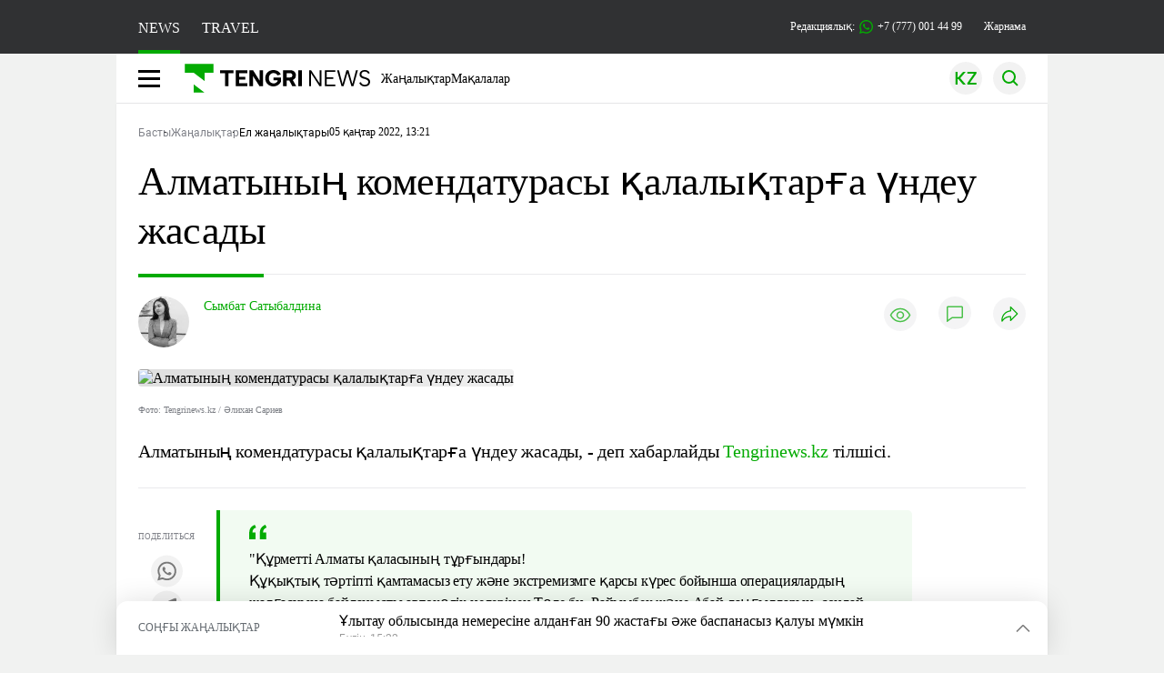

--- FILE ---
content_type: text/html; charset=UTF-8
request_url: https://kaz.tengrinews.kz/kazakhstan_news/almatyinyin-komendaturasyi-kalalyiktarga-undeu-jasadyi-331825/
body_size: 32034
content:
<!DOCTYPE html>
<html lang="kk">
<head>
    <meta charset="utf-8">
    <meta http-equiv="X-UA-Compatible" content="IE=edge">
    <meta name="viewport" content="width=device-width, initial-scale=1.0">
    <meta name="csrf-token" content="5FjybmjQ8ZoOL0lGNOmsnJLiOJ0iJSfuLz7PRU5S">
        <title>Алматының комендатурасы қалалықтарға үндеу жасады: 05 қаңтар 2022, 13:21 - жаңалықтар Tengrinews.kz</title>
<meta property="og:title" content="Алматының комендатурасы қалалықтарға үндеу жасады: 05 қаңтар 2022, 13:21 - жаңалықтар Tengrinews.kz">
<meta name="twitter:title" content="Алматының комендатурасы қалалықтарға үндеу жасады: 05 қаңтар 2022, 13:21 - жаңалықтар Tengrinews.kz">
<meta property="vk:title" content="Алматының комендатурасы қалалықтарға үндеу жасады: 05 қаңтар 2022, 13:21 - жаңалықтар Tengrinews.kz">
<meta property="og:type" content="article">
<meta property="og:updated_time" content="2022-01-05T13:21:59+05:00">
<meta name="author" content="tengrinews.kz">
<meta name="twitter:image" content="https://tengrinews.kz/userdata/news_kk/2022/news_331825/thumb_m/photo_92083.jpeg">
<meta property="vk:image" content="https://tengrinews.kz/userdata/news_kk/2022/news_331825/thumb_m/photo_92083.jpeg">
<meta property="og:image" content="https://tengrinews.kz/userdata/news_kk/2022/news_331825/thumb_m/photo_92083.jpeg">
<meta name="article:published_time" property="article:published_time"
      content="2022-01-05T13:21:59+05:00">
<meta name="article:modified_time" content="2022-01-05T13:21:59+05:00">
<meta name="article:publisher" content="https://www.facebook.com/Tengrinews.kz/">
<meta name="article:author" content="https://www.facebook.com/Tengrinews.kz/">
<meta name="article:section" content="Новости">
    <meta name="article:tag" content="Ел жаңалықтары">
                        <meta name="article:tag" content="Алматы">
                                <meta name="article:tag" content="комендаттық сағат">
            <meta name="telegram:channel" content="@tengrinews">
<meta name="news_keywords"
      content="Алматының,комендатурасы,қалалықтарға,үндеу,жасады">
<meta name="description" content="Tengrinews.kz ▶ Алматының комендатурасы қалалықтарға үндеу жасады: 05 қаңтар 2022, 13:21 ▶ Қосымша жаңалықтар мен оқиғаларды веб-сайттан оқыңыз.">
    <meta name="twitter:description" content="Tengrinews.kz ▶ Алматының комендатурасы қалалықтарға үндеу жасады: 05 қаңтар 2022, 13:21 ▶ Қосымша жаңалықтар мен оқиғаларды веб-сайттан оқыңыз.">
    <meta property="og:description" content="Tengrinews.kz ▶ Алматының комендатурасы қалалықтарға үндеу жасады: 05 қаңтар 2022, 13:21 ▶ Қосымша жаңалықтар мен оқиғаларды веб-сайттан оқыңыз.">
    <meta property="vk:description" content="Tengrinews.kz ▶ Алматының комендатурасы қалалықтарға үндеу жасады: 05 қаңтар 2022, 13:21 ▶ Қосымша жаңалықтар мен оқиғаларды веб-сайттан оқыңыз.">
<meta name="twitter:card" content="summary_large_image">
<meta name="geo.placename" content="Almaty, Kazakhstan">
<meta name="geo.position" content="43.235955,76.881530">
<meta name="geo.region" content="KZ-ALA">
<meta name="geo.country" content="KZ">
<meta name="ICBM" content="43.235955,76.881530">
<meta name="theme-color" content="#008000">
<meta name="msapplication-TileColor" content="#008000">
<meta name="apple-itunes-app" content="app-id=510927516">
<meta name="al:ios:app_store_id" content="510927516">
<meta name="al:ios:app_name" content="Tengrinews Новости Казахстана">
<meta name="al:android:package" content="kz.tengrinews">
<meta name="al:android:app_name" content="Tengrinews Новости Казахстана">
<meta http-equiv="X-UA-Compatible" content="IE=edge">
<meta property="og:site_name" content="Главные новости Казахстана - Tengrinews.kz">
<meta property="twitter:site" content="@tengrinewskz">
<meta property="og:image:width" content="1200">
<meta property="og:image:height" content="630">
<meta property="og:locale" content="ru">
<meta property="og:url" content="https://kaz.tengrinews.kz/kazakhstan_news/almatyinyin-komendaturasyi-kalalyiktarga-undeu-jasadyi-331825/">
<meta name="twitter:url" content="https://kaz.tengrinews.kz/kazakhstan_news/almatyinyin-komendaturasyi-kalalyiktarga-undeu-jasadyi-331825/">
<meta property="vk:url" content="https://kaz.tengrinews.kz/kazakhstan_news/almatyinyin-komendaturasyi-kalalyiktarga-undeu-jasadyi-331825/">
<meta property="fb:pages" content="129433987143403"/>
<meta property="fb:app_id" content="745589595593710"/>
<meta name="twitter:creator" content="@tengrinewskz"/>
<link href="https://kaz.tengrinews.kz/kazakhstan_news/almatyinyin-komendaturasyi-kalalyiktarga-undeu-jasadyi-331825/" rel="canonical">
<link rel="shortcut icon" href="https://tengrinews.kz/icon/new_logo.png" type="image/png">
<link href="https://tengrinews.kz/userdata/news_kk/2022/news_331825/thumb_m/photo_92083.jpeg" rel="image_src">
    <link href="https://kaz.tengrinews.kz/kazakhstan_news/almatyinyin-komendaturasyi-kalalyiktarga-undeu-jasadyi-331825/amp/" rel="amphtml">
<link href="/manifest.json" rel="manifest">
<meta name="robots" content="max-image-preview:large">
<script>
    window.pushDataTn = {
        width: screen.width,
        height: screen.height,
        host: 'https://kaz.tengrinews.kz',
        page_url: location.pathname,
        page_title: "Алматының комендатурасы қалалықтарға үндеу жасады",
        page_type: "news",
        page_id: "331825",
        page_language: 'kk',
        publish_date: "2022-01-05 13:21:59",
        user_id: localStorage.getItem('tn_analiticsUID'),
        referrer: document.referrer,
        live: 1,
        authors: ["\u0421\u044b\u043c\u0431\u0430\u0442 \u0421\u0430\u0442\u044b\u0431\u0430\u043b\u0434\u0438\u043d\u0430"],
        page_rubric: "Ел жаңалықтары",
        source: "site"
    };
</script>
            <link fetchpriority="high" rel="preload" as="image" href="https://tengrinews.kz/userdata/news_kk/2022/news_331825/thumb_b/photo_92083.jpeg.webp">
            <style>
        .content_main_thumb img {
            /*width: 100%; !* Или фиксированная ширина *!*/
            /*height: 200px; !* Задайте высоту *!*/
            background: linear-gradient(90deg, #e0e0e0 25%, #f0f0f0 50%, #e0e0e0 75%);
            background-size: 200% 100%;
            animation: shimmer 1.5s infinite;
            position: relative;
            overflow: hidden;
        }

        /*.content_main_thumb img {*/
        /*    display: none; !* Прячем изображение, пока оно не загрузится *!*/
        /*    width: 100%;*/
        /*    height: 100%;*/
        /*    object-fit: cover; !* Задайте способ обрезки изображения *!*/
        /*}*/

        @keyframes shimmer {
            from {
                background-position: 200% 0;
            }
            to {
                background-position: -200% 0;
            }
        }

    </style>

        <link rel="shortcut icon" href="https://tengrinews.kz/icon/new_logo.png" type="image/png">
                <link rel="apple-touch-icon"  href="https://tengrinews.kz/apple-touch-icon.png?v=1"/>
            <link rel="apple-touch-icon"  sizes=&quot;57x57&quot; href="https://tengrinews.kz/apple-touch-icon-57x57.png?v=1"/>
            <link rel="apple-touch-icon"  sizes=&quot;72x72&quot; href="https://tengrinews.kz/apple-touch-icon-72x72.png?v=1"/>
            <link rel="apple-touch-icon"  sizes=&quot;76x76&quot; href="https://tengrinews.kz/apple-touch-icon-76x76.png?v=1"/>
            <link rel="apple-touch-icon"  sizes=&quot;114x114&quot; href="https://tengrinews.kz/apple-touch-icon-114x114.png?v=1"/>
            <link rel="apple-touch-icon"  sizes=&quot;120x120&quot; href="https://tengrinews.kz/apple-touch-icon-120x120.png?v=1"/>
            <link rel="apple-touch-icon"  sizes=&quot;144x144&quot; href="https://tengrinews.kz/apple-touch-icon-144x144.png?v=1"/>
            <link rel="apple-touch-icon"  sizes=&quot;152x152&quot; href="https://tengrinews.kz/apple-touch-icon-152x152.png?v=1"/>
            <link rel="apple-touch-icon"  sizes=&quot;180x180&quot; href="https://tengrinews.kz/apple-touch-icon-180x180.png?v=1"/>
    
                <link rel="preconnect" href="https://ads.adfox.ru">
            <link rel="preconnect" href="https://avatars.mds.yandex.net">
            <link rel="preconnect" href="https://mc.yandex.ru">
            <link rel="preconnect" href="https://www.googletagmanager.com">
            <link rel="preconnect" href="https://pagead2.googlesyndication.com">
            <link rel="preconnect" href="https://yandex.ru">
            <link rel="preconnect" href="https://yastatic.net">
            <link rel="preconnect" href="https://login.sendpulse.com">
            <link rel="preconnect" href="https://ajax.googleapis.com">
            <link rel="preconnect" href="https://cdnjs.cloudflare.com">
            <link rel="preconnect" href="https://static.cloudflareinsights.com">
            <link rel="preconnect" href="https://tengrinews.kz">
            <link rel="preconnect" href="https://smi24.kz">
            <link rel="preconnect" href="https://www.instagram.com">
            <link rel="preconnect" href="https://platform.twitter.com">
            <link rel="preconnect" href="https://www.tiktok.com">
            <link rel="preconnect" href="https://c.tn.kz">
            <link rel="preconnect" href="https://sf16-website-login.neutral.ttwstatic.com">
            <link rel="preconnect" href="https://telegram.org">
            <link rel="preconnect" href="https://static.tengrinews.kz">
    
        
                        <link rel="preload" as="style" href="/build/assets/tengri_new_fonts-1fiZco_9.css" /><link rel="preload" as="style" href="/build/assets/tn-banners-DqBbw6ug.css" /><link rel="preload" as="style" href="/build/assets/tengri_new-B59QdJ9D.css" /><link rel="preload" as="style" href="/build/assets/icons-C4hbQOEq.css" /><link rel="preload" as="style" href="/build/assets/theme-switcher-rRyImVtT.css" /><link rel="modulepreload" as="script" href="/build/assets/theme-switcher-BqSEHpm9.js" /><link rel="modulepreload" as="script" href="/build/assets/vue.esm-bundler-B3nUG3w5.js" /><link rel="stylesheet" href="/build/assets/tengri_new_fonts-1fiZco_9.css" /><link rel="stylesheet" href="/build/assets/tn-banners-DqBbw6ug.css" /><link rel="stylesheet" href="/build/assets/tengri_new-B59QdJ9D.css" /><link rel="stylesheet" href="/build/assets/icons-C4hbQOEq.css" /><link rel="stylesheet" href="/build/assets/theme-switcher-rRyImVtT.css" /><script type="module" src="/build/assets/theme-switcher-BqSEHpm9.js"></script>
<script>
     window.addEventListener('load', () => window.setTimeout(() => {
        const makeLink = (asset) => {
            const link = document.createElement('link')

            Object.keys(asset).forEach((attribute) => {
                link.setAttribute(attribute, asset[attribute])
            })

            return link
        }

        const loadNext = (assets, count) => window.setTimeout(() => {
            if (count > assets.length) {
                count = assets.length

                if (count === 0) {
                    return
                }
            }

            const fragment = new DocumentFragment

            while (count > 0) {
                const link = makeLink(assets.shift())
                fragment.append(link)
                count--

                if (assets.length) {
                    link.onload = () => loadNext(assets, 1)
                    link.onerror = () => loadNext(assets, 1)
                }
            }

            document.head.append(fragment)
        })

        loadNext([], 3)
    }))
</script>                    <style>
                                html[lang=kk] .banner-tn_left:before, html[lang=kk] .tn-left-240x150-1-banner:before, html[lang=kk] .tn-left-240x150-2-banner:before, html[lang=kk] .tn-left-240x700-banner:before, html[lang=kk] .tn-top-banner:before {
                    content: "\416\430\440\43D\430\43C\430"
                }

                            </style>
                <script>window.jsLoad = window.jsLoad || [];</script>
            <script>
            window.addEventListener('load', () => {
                setTimeout(() => {
                    console.log(`Прошло ${performance.now().toFixed(2)} мс с начала загрузки страницы`);
                    const params = {
                        user_id: localStorage.tn_analiticsUID,
                        timestamp: Date.now(),
                    };
                    const query = new URLSearchParams(params).toString();
                    fetch(`/ajax/check-bot/?${query}`, {
                        method: 'GET',
                        headers: {'Content-Type': 'application/json'},
                    })
                        .then(response => response.json())
                        .then(data => {
                            if (!data.isBot) {
                                // Загружаем рекламные скрипты
                                const adScripts = [
                                    'https://pagead2.googlesyndication.com/pagead/js/adsbygoogle.js?client=ca-pub-2200451980193999',
                                    'https://yandex.ru/ads/system/context.js'
                                ];

                                adScripts.forEach(src => {
                                    const script = document.createElement('script');
                                    script.async = true;
                                    script.crossorigin = 'anonymous';
                                    script.src = src;
                                    document.head.append(script);
                                });

                                // Загружаем остальные скрипты с задержкой
                                setTimeout(async () => {
                                    console.log(`Прошло ${performance.now().toFixed(2)} мс с начала загрузки страницы`);

                                    for (const scriptConfig of window.jsLoad) {
                                        const script = document.createElement('script');
                                        script.type = scriptConfig.type || 'text/javascript';
                                        script.async = !scriptConfig.type;
                                        script.src = scriptConfig.value;

                                        if (scriptConfig.name === 'int-script') {
                                            script.classList.add('int-script');
                                        }
                                        if (scriptConfig.name === 'loader') {
                                            script.crossorigin = 'anonymous';
                                        }

                                        document.body.append(script);
                                        await new Promise(res => setTimeout(res, 200));
                                    }
                                }, 1000);

                                // LiveInternet counter
                                (function () {
                                    const url = '//counter.yadro.ru/hit?t20.1;r' + escape(document.referrer) +
                                        ((typeof (screen) == 'undefined') ? '' : ';s' + screen.width + '*' + screen.height + '*' +
                                            (screen.colorDepth ? screen.colorDepth : screen.pixelDepth)) + ';u' + escape(document.URL) +
                                        ';h' + escape(document.title.substring(0, 150)) + ';' + Math.random();

                                    const img = document.createElement('IMG');
                                    const a = document.createElement('A');
                                    img.width = 88;
                                    img.height = 31;
                                    img.alt = 'yadro';
                                    img.src = url;
                                    img.style.display = 'none';
                                    a.href = '//www.liveinternet.ru/click';
                                    a.setAttribute('target', '_blank');
                                    a.setAttribute('rel', 'noopener');
                                    a.append(img);
                                    document.body.append(a);
                                })();

                                // Yandex.Metrika counter
                                (function (m, e, t, r, i, k, a) {
                                    m[i] = m[i] || function () {
                                        (m[i].a = m[i].a || []).push(arguments)
                                    };
                                    m[i].l = 1 * new Date();
                                    k = e.createElement(t), a = e.getElementsByTagName(t)[0], k.async = 1, k.src = r, a.parentNode.insertBefore(k, a);
                                })(window, document, "script", "https://mc.yandex.ru/metrika/tag.js", "ym");

                                ym(23779498, "init", {
                                    clickmap: true,
                                    trackLinks: true,
                                    accurateTrackBounce: true,
                                    webvisor: true
                                });

                                // Google Tag Manager
                                (function (w, d, s, l, i) {
                                    w[l] = w[l] || [];
                                    w[l].push({'gtm.start': new Date().getTime(), event: 'gtm.js'});
                                    const f = d.getElementsByTagName(s)[0],
                                        j = d.createElement(s), dl = l != 'dataLayer' ? '&l=' + l : '';
                                    j.async = true;
                                    j.src = '//www.googletagmanager.com/gtm.js?id=' + i + dl;
                                    f.parentNode.insertBefore(j, f);
                                })(window, document, 'script', 'dataLayer', 'GTM-MJP9X7R');
                            }
                        })
                        .catch(error => console.error("Error getting IP address:", error));
                }, 200);
            });
        </script>
        <script>window.yaContextCb = window.yaContextCb || []</script>
        <script>
            window.Smi24 = window.Smi24 || {list: []};
            window.Smi24.push = function (selector) {
                window.Smi24.list.push(selector)
            }
        </script>
    
            <script type="application/ld+json">{"@context":"http:\/\/schema.org","@graph":{"@type":"NewsArticle","inLanguage":"kk","mainEntityOfPage":{"@type":"WebPage","@id":"https:\/\/kaz.tengrinews.kz\/kazakhstan_news\/almatyinyin-komendaturasyi-kalalyiktarga-undeu-jasadyi-331825\/"},"headline":"\u0410\u043b\u043c\u0430\u0442\u044b\u043d\u044b\u04a3 \u043a\u043e\u043c\u0435\u043d\u0434\u0430\u0442\u0443\u0440\u0430\u0441\u044b \u049b\u0430\u043b\u0430\u043b\u044b\u049b\u0442\u0430\u0440\u0493\u0430 \u04af\u043d\u0434\u0435\u0443 \u0436\u0430\u0441\u0430\u0434\u044b","description":"\u0410\u043b\u043c\u0430\u0442\u044b\u043d\u044b\u04a3 \u043a\u043e\u043c\u0435\u043d\u0434\u0430\u0442\u0443\u0440\u0430\u0441\u044b \u049b\u0430\u043b\u0430\u043b\u044b\u049b\u0442\u0430\u0440\u0493\u0430 \u04af\u043d\u0434\u0435\u0443 \u0436\u0430\u0441\u0430\u0434\u044b, - \u0434\u0435\u043f \u0445\u0430\u0431\u0430\u0440\u043b\u0430\u0439\u0434\u044b Tengrinews.kz \u0442\u0456\u043b\u0448\u0456\u0441\u0456.","alternativeHeadline":"\u0410\u043b\u043c\u0430\u0442\u044b\u043d\u044b\u04a3 \u043a\u043e\u043c\u0435\u043d\u0434\u0430\u0442\u0443\u0440\u0430\u0441\u044b \u049b\u0430\u043b\u0430\u043b\u044b\u049b\u0442\u0430\u0440\u0493\u0430 \u04af\u043d\u0434\u0435\u0443 \u0436\u0430\u0441\u0430\u0434\u044b: 05 \u049b\u0430\u04a3\u0442\u0430\u0440 2022, 13:21 - \u0436\u0430\u04a3\u0430\u043b\u044b\u049b\u0442\u0430\u0440 Tengrinews.kz","articleBody":"\u0410\u043b\u043c\u0430\u0442\u044b\u043d\u044b\u04a3 \u043a\u043e\u043c\u0435\u043d\u0434\u0430\u0442\u0443\u0440\u0430\u0441\u044b \u049b\u0430\u043b\u0430\u043b\u044b\u049b\u0442\u0430\u0440\u0493\u0430 \u04af\u043d\u0434\u0435\u0443 \u0436\u0430\u0441\u0430\u0434\u044b, - \u0434\u0435\u043f \u0445\u0430\u0431\u0430\u0440\u043b\u0430\u0439\u0434\u044b Tengrinews.kz \u0442\u0456\u043b\u0448\u0456\u0441\u0456.\n\n\u0026quot;\u049a\u04b1\u0440\u043c\u0435\u0442\u0442\u0456 \u0410\u043b\u043c\u0430\u0442\u044b \u049b\u0430\u043b\u0430\u0441\u044b\u043d\u044b\u04a3 \u0442\u04b1\u0440\u0493\u044b\u043d\u0434\u0430\u0440\u044b!\n\u049a\u04b1\u049b\u044b\u049b\u0442\u044b\u049b \u0442\u04d9\u0440\u0442\u0456\u043f\u0442\u0456 \u049b\u0430\u043c\u0442\u0430\u043c\u0430\u0441\u044b\u0437 \u0435\u0442\u0443 \u0436\u04d9\u043d\u0435 \u044d\u043a\u0441\u0442\u0440\u0435\u043c\u0438\u0437\u043c\u0433\u0435 \u049b\u0430\u0440\u0441\u044b \u043a\u04af\u0440\u0435\u0441 \u0431\u043e\u0439\u044b\u043d\u0448\u0430 \u043e\u043f\u0435\u0440\u0430\u0446\u0438\u044f\u043b\u0430\u0440\u0434\u044b\u04a3 \u0436\u0430\u043b\u0493\u0430\u0441\u0443\u044b\u043d\u0430 \u0431\u0430\u0439\u043b\u0430\u043d\u044b\u0441\u0442\u044b \u0430\u0432\u0442\u043e\u043a\u04e9\u043b\u0456\u043a \u0438\u0435\u043b\u0435\u0440\u0456\u043d\u0435\u043d \u0422\u04e9\u043b\u0435 \u0431\u0438, \u0420\u0430\u0439\u044b\u043c\u0431\u0435\u043a \u0436\u04d9\u043d\u0435 \u0410\u0431\u0430\u0439 \u0434\u0430\u04a3\u0493\u044b\u043b\u0434\u0430\u0440\u044b\u043d, \u0441\u043e\u043d\u0434\u0430\u0439-\u0430\u049b \u049b\u0430\u043b\u0430 \u043e\u0440\u0442\u0430\u043b\u044b\u0493\u044b\u043d \u0430\u0439\u043d\u0430\u043b\u044b\u043f \u04e9\u0442\u0443 \u0436\u043e\u043b\u0434\u0430\u0440\u044b\u043d \u0436\u043e\u0441\u043f\u0430\u0440\u043b\u0430\u0443\u0434\u044b \u0441\u04b1\u0440\u0430\u0439\u043c\u044b\u0437.\n\u0421\u043e\u043d\u0434\u0430\u0439-\u0430\u049b, \u049b\u0430\u043b\u0430 \u0442\u04b1\u0440\u0493\u044b\u043d\u0434\u0430\u0440\u044b\u043d\u0430\u043d \u049b\u0430\u0437\u0456\u0440\u0433\u0456 \u0443\u0430\u049b\u044b\u0442\u0442\u0430 \u0441\u0435\u0440\u0443\u0435\u043d\u0434\u0435\u0443\u0434\u0435\u043d \u0436\u04d9\u043d\u0435 \u049b\u043e\u0493\u0430\u043c\u0434\u044b\u049b \u043e\u0440\u044b\u043d\u0434\u0430\u0440\u0493\u0430 \u0431\u0430\u0440\u0443\u0434\u0430\u043d \u0431\u0430\u0441 \u0442\u0430\u0440\u0442\u0443\u0434\u044b \u0441\u04b1\u0440\u0430\u0439\u043c\u044b\u0437. \u0411\u04b1\u043b \u0448\u0430\u0440\u0430\u043b\u0430\u0440 \u0441\u0456\u0437\u0434\u0456\u04a3 \u0436\u0435\u043a\u0435 \u049b\u0430\u0443\u0456\u043f\u0441\u0456\u0437\u0434\u0456\u0433\u0456\u04a3\u0456\u0437 \u04af\u0448\u0456\u043d \u049b\u0430\u0431\u044b\u043b\u0434\u0430\u043d\u0434\u044b. \u049a\u04b1\u049b\u044b\u049b \u049b\u043e\u0440\u0493\u0430\u0443 \u043e\u0440\u0433\u0430\u043d\u0434\u0430\u0440\u044b \u0436\u0430\u0493\u0434\u0430\u0439\u0434\u044b \u0442\u04b1\u0440\u0430\u049b\u0442\u0430\u043d\u0434\u044b\u0440\u0443 \u0436\u04d9\u043d\u0435 \u0437\u0430\u04a3\u0434\u044b\u043b\u044b\u049b\u0442\u044b \u049b\u0430\u043c\u0442\u0430\u043c\u0430\u0441\u044b\u0437 \u0435\u0442\u0443 \u0431\u043e\u0439\u044b\u043d\u0448\u0430 \u0448\u0430\u0440\u0430\u043b\u0430\u0440 \u049b\u0430\u0431\u044b\u043b\u0434\u0430\u0443\u0434\u044b \u0436\u0430\u043b\u0493\u0430\u0441\u0442\u044b\u0440\u0443\u0434\u0430. \u049a\u0430\u0443\u0435\u0441\u0435\u0442\u0442\u0435\u0440 \u043c\u0435\u043d \u0444\u0435\u0439\u043a\u0442\u0435\u0440\u0434\u0456\u04a3 \u043e\u0440\u044b\u043d \u0430\u043b\u0443\u044b\u043d \u0435\u0441\u043a\u0435\u0440\u0435 \u043e\u0442\u044b\u0440\u044b\u043f, \u0431\u0430\u0440\u043b\u044b\u049b \u049b\u0430\u043b\u0430 \u0442\u04b1\u0440\u0493\u044b\u043d\u0434\u0430\u0440\u044b \u043c\u0435\u043d \u0411\u0410\u049a-\u0442\u0430\u0440\u0434\u0430\u043d \u0442\u0435\u043a \u0440\u0435\u0441\u043c\u0438 \u0430\u049b\u043f\u0430\u0440\u0430\u0442 \u043a\u04e9\u0437\u0434\u0435\u0440\u0456\u043d \u043f\u0430\u0439\u0434\u0430\u043b\u0430\u043d\u0443\u0434\u044b \u0436\u04d9\u043d\u0435 \u043e\u043b\u0430\u0440\u0493\u0430 \u0441\u04af\u0439\u0435\u043d\u0443\u0434\u0456 \u0441\u04b1\u0440\u0430\u0439\u043c\u044b\u0437\u0026quot;, - \u0434\u0435\u043b\u0456\u043d\u0433\u0435\u043d \u0445\u0430\u0431\u0430\u0440\u043b\u0430\u043c\u0430\u0434\u0430.\u0026amp;nbsp;\n\n\u0415\u0441\u043a\u0435 \u0441\u0430\u043b\u0430\u0439\u044b\u049b, \u0410\u043b\u043c\u0430\u0442\u044b \u0442\u04b1\u0440\u0493\u044b\u043d\u0434\u0430\u0440\u044b\u043d\u044b\u04a3 \u049b\u0430\u0443\u0456\u043f\u0441\u0456\u0437\u0434\u0456\u0433\u0456\u043d \u049b\u0430\u043c\u0442\u0430\u043c\u0430\u0441\u044b\u0437 \u0435\u0442\u0443 \u043c\u0430\u049b\u0441\u0430\u0442\u044b\u043d\u0434\u0430 \u043a\u043e\u043c\u0435\u043d\u0434\u0430\u043d\u0442\u0442\u044b\u049b \u0441\u0430\u0493\u0430\u0442 \u0435\u043d\u0433\u0456\u0437\u0443 \u0442\u0443\u0440\u0430\u043b\u044b \u0448\u0435\u0448\u0456\u043c \u049b\u0430\u0431\u044b\u043b\u0434\u0430\u043d\u0493\u0430\u043d \u0431\u043e\u043b\u0430\u0442\u044b\u043d. \u0422\u04e9\u0442\u0435\u043d\u0448\u0435 \u0436\u0430\u0493\u0434\u0430\u0439 5 \u049b\u0430\u04a3\u0442\u0430\u0440\u0434\u0430\u043d 19 \u049b\u0430\u04a3\u0442\u0430\u0440\u0493\u0430 \u0434\u0435\u0439\u0456\u043d \u0435\u043d\u0433\u0456\u0437\u0456\u043b\u0435\u0434\u0456. \u041a\u043e\u043c\u0435\u043d\u0434\u0430\u043d\u0442\u0442\u044b\u049b \u0441\u0430\u0493\u0430\u0442 23.00-\u0434\u0435\u043d 7.00-\u0433\u0435 \u0434\u0435\u0439\u0456\u043d \u0431\u043e\u043b\u0430\u0434\u044b. \u0410\u043b\u043c\u0430\u0442\u044b \u049b\u0430\u043b\u0430\u0441\u044b\u043d\u044b\u04a3 \u041f\u043e\u043b\u0438\u0446\u0438\u044f \u0434\u0435\u043f\u0430\u0440\u0442\u0430\u043c\u0435\u043d\u0442\u0456\u043d\u0456\u04a3 \u0431\u0430\u0441\u0442\u044b\u0493\u044b \u049a\u0430\u043d\u0430\u0442 \u0422\u0430\u0439\u043c\u0435\u0440\u0434\u0435\u043d\u043e\u0432 \u043a\u043e\u043c\u0435\u043d\u0434\u0430\u043d\u0442 \u0431\u043e\u043b\u044b\u043f \u0442\u0430\u0493\u0430\u0439\u044b\u043d\u0434\u0430\u043b\u0434\u044b.\n\u0421\u0456\u043b\u0442\u0435\u043c\u0435\u0441\u0456\u0437 \u0436\u0430\u04a3\u0430\u043b\u044b\u049b \u043e\u049b\u0438\u0441\u044b\u0437 \u0431\u0430? \u041e\u043d\u0434\u0430 Telegram \u0436\u0435\u043b\u0456\u0441\u0456\u043d\u0434\u0435 \u043f\u0430\u0440\u0430\u049b\u0448\u0430\u043c\u044b\u0437\u0493\u0430 \u0442\u0456\u0440\u043a\u0435\u043b\u0456\u04a3\u0456\u0437!","articleSection":"\u041d\u043e\u0432\u043e\u0441\u0442\u044c","image":{"@type":"ImageObject","url":"https:\/\/tengrinews.kz\/userdata\/news_kk\/2022\/news_331825\/thumb_m\/photo_92083.jpeg","height":800,"width":450},"datePublished":"2022-01-05T13:21:59+06:00","dateModified":"2022-01-05T13:21:59+06:00","author":[{"@type":"Person","name":"\u0421\u044b\u043c\u0431\u0430\u0442 \u0421\u0430\u0442\u044b\u0431\u0430\u043b\u0434\u0438\u043d\u0430","url":"https:\/\/kaz.tengrinews.kz\/author\/274\/","familyName":"\u0421\u0430\u0442\u044b\u0431\u0430\u043b\u0434\u0438\u043d\u0430","givenName":"\u0421\u044b\u043c\u0431\u0430\u0442","jobTitle":"","description":"\u0410\u0432\u0442\u043e\u0440 \u043c\u0430\u0442\u0435\u0440\u0438\u0430\u043b\u0430 \u0410\u043b\u043c\u0430\u0442\u044b\u043d\u044b\u04a3 \u043a\u043e\u043c\u0435\u043d\u0434\u0430\u0442\u0443\u0440\u0430\u0441\u044b \u049b\u0430\u043b\u0430\u043b\u044b\u049b\u0442\u0430\u0440\u0493\u0430 \u04af\u043d\u0434\u0435\u0443 \u0436\u0430\u0441\u0430\u0434\u044b - \u0421\u0430\u0442\u044b\u0431\u0430\u043b\u0434\u0438\u043d\u0430 \u0421\u044b\u043c\u0431\u0430\u0442","gender":"male","image":"https:\/\/tengrinews.kz\/userdata\/user\/thumb_124\/d6a00a6ab4b1b5bbf501adf0d26cd1d6.jpg"}],"publisher":{"@context":"https:\/\/schema.org","@type":"Organization","address":"\u041a\u0430\u0437\u0430\u0445\u0441\u0442\u0430\u043d, \u0433.\u0410\u043b\u043c\u0430\u0442\u044b, \u0443\u043b.\u041a\u0430\u0440\u0430\u0441\u0430\u0439 \u0431\u0430\u0442\u044b\u0440\u0430 88","alternateName":["tengri news","\u0442\u0435\u043d\u0433\u0440\u0438 \u043d\u044c\u044e\u0441","tengri","\u0442\u0435\u043d\u0433\u0440\u0438","tengrinews","\u0442\u0435\u043d\u0433\u0440\u0438\u043d\u044c\u044e\u0441","tengrinews kz","\u0442\u0435\u043d\u0433\u0440\u0438\u043d\u044c\u044e\u0441 \u043a\u0437"],"description":"Tengrinews.kz - \u049a\u0430\u0437\u0430\u049b\u0441\u0442\u0430\u043d\u043d\u044b\u04a3 \u0435\u04a3 \u04e9\u0437\u0435\u043a\u0442\u0456 \u0436\u0430\u04a3\u0430\u043b\u044b\u049b\u0442\u0430\u0440\u044b, \u0431\u0438\u0437\u043d\u0435\u0441, \u044d\u043a\u043e\u043d\u043e\u043c\u0438\u043a\u0430, \u0441\u0430\u044f\u0445\u0430\u0442 \u0436\u04d9\u043d\u0435 \u0441\u043f\u043e\u0440\u0442 \u0436\u0430\u04a3\u0430\u043b\u044b\u049b\u0442\u0430\u0440\u044b","foundingDate":"2010-10-15","logo":{"@type":"ImageObject","url":"https:\/\/tengrinews.kz\/icon\/new_logo.png","width":512,"height":512},"email":"news@tn.kz","legalName":"Tengrinews","sameAs":"https:\/\/tengrinews.kz","telephone":"+77770014499","image":"https:\/\/tengrinews.kz\/icon\/new_logo.png","name":"Publisher-Tengrinews"},"copyrightHolder":{"@context":"https:\/\/schema.org","@type":"Organization","address":"\u041a\u0430\u0437\u0430\u0445\u0441\u0442\u0430\u043d, \u0433.\u0410\u043b\u043c\u0430\u0442\u044b, \u0443\u043b.\u041a\u0430\u0440\u0430\u0441\u0430\u0439 \u0431\u0430\u0442\u044b\u0440\u0430 88","alternateName":["tengri","\u0442\u0435\u043d\u0433\u0440\u0438"],"description":"Tengrinews.kz - \u049a\u0430\u0437\u0430\u049b\u0441\u0442\u0430\u043d\u043d\u044b\u04a3 \u0435\u04a3 \u04e9\u0437\u0435\u043a\u0442\u0456 \u0436\u0430\u04a3\u0430\u043b\u044b\u049b\u0442\u0430\u0440\u044b, \u0431\u0438\u0437\u043d\u0435\u0441, \u044d\u043a\u043e\u043d\u043e\u043c\u0438\u043a\u0430, \u0441\u0430\u044f\u0445\u0430\u0442 \u0436\u04d9\u043d\u0435 \u0441\u043f\u043e\u0440\u0442 \u0436\u0430\u04a3\u0430\u043b\u044b\u049b\u0442\u0430\u0440\u044b","email":"news@tn.kz","foundingDate":"2010-10-15","legalName":"Tengrinews","sameAs":"https:\/\/tengrinews.kz","telephone":"+77770014499","name":"copyright Tengrinews","image":{"@type":"ImageObject","url":"https:\/\/tengrinews.kz\/icon\/new_logo.png","width":512,"height":512}}},"@type":"BreadcrumbList","@id":"https:\/\/kaz.tengrinews.kz\/kazakhstan_news\/almatyinyin-komendaturasyi-kalalyiktarga-undeu-jasadyi-331825\/#breadcrumbs","itemListElement":[{"@type":"ListItem","position":1,"name":"\u0411\u0430\u0441\u0442\u044b","item":"https:\/\/kaz.tengrinews.kz\/"},{"@type":"ListItem","position":2,"name":"\u0416\u0430\u04a3\u0430\u043b\u044b\u049b\u0442\u0430\u0440","item":"https:\/\/kaz.tengrinews.kz\/news\/"},{"@type":"ListItem","position":3,"name":"\u0415\u043b \u0436\u0430\u04a3\u0430\u043b\u044b\u049b\u0442\u0430\u0440\u044b","item":"https:\/\/kaz.tengrinews.kz\/kazakhstan_news\/"}]}</script>
</head>
<body class="bg">
<noscript>
    <iframe loading="lazy" src="//www.googletagmanager.com/ns.html?id=GTM-MJP9X7R"
            height="0" width="0" style="display:none;visibility:hidden"></iframe>
</noscript><div id="top"></div>
<div class="my-app">
            <div style="position: fixed; z-index: 25;">
    <div data-link=""></div>
</div>
<header class="header">
        <div class="header_sub container">
        <div class="header_sub_tengri-rubrics">
                            <a class="header_tengri-rubrics_item news active" href="https://kaz.tengrinews.kz/">NEWS</a>
                <a class="header_tengri-rubrics_item travel" href="https://kaz.tengrinews.kz/tengritravel/">TRAVEL</a>
                    </div>
        <div class="header_sub_links">
            <div class="tn-weather-widget tn-visible@m" tn-toggle-weather="">
                <div class="tn-weather-icon">
                    <i data-weather="icon"></i>
                </div>
                <div class="tn-weather-reading" data-weather="temperature"></div>
            </div>

            
            <div class="header_sub_links_item">
                                                        <span class="tn-course">
                        <i class="tn-icon-course tn-icon-dollar"></i> &nbsp;501.24&nbsp;
                                                    <img width="8" height="8" src="/build/assets/course-up-BxdhLQvb.svg" alt="course up">
                                            </span>
                                                        <span class="tn-course">
                        <i class="tn-icon-course tn-icon-euro"></i> &nbsp;597.92&nbsp;
                                                    <img width="8" height="8" src="/build/assets/course-up-BxdhLQvb.svg" alt="course up">
                                            </span>
                                                        <span class="tn-course">
                        <i class="tn-icon-course tn-icon-ruble"></i> &nbsp;6.64&nbsp;
                                                    <img width="8" height="8" src="/build/assets/course-down-BifZBuzx.svg" alt="course down">
                                            </span>
                            </div>

            <a class="header_sub_links_item" href="https://tengrinews.kz/page/contact/">
                Редакциялық:
                <img width="15" height="15" src="/build/assets/phone-H2BvxlOy.svg" alt="Иконка телефона">
                +7 (777) 001 44 99
            </a>
            <a class="header_sub_links_item" href="https://alashmg.kz/kk/advertising/project/kaztengrinews">Жарнама</a>
        </div>
    </div>
</header>
<main class="container">
    <div class="menu">
        <nav class="menu_nav" itemscope itemtype="https://schema.org/SiteNavigationElement">
            <div class="menu_burger active">
                <i class="icon burger"></i>
            </div>
            <div class="menu_burger-x">
                <i class="icon burger-x"></i>
            </div>

            <ul class="menu-nav-ul" itemprop="about" itemscope itemtype="http://schema.org/ItemList">
                <li class="menu_nav_item menu_logo" itemprop="itemListElement" itemscope
                    itemtype="http://schema.org/ItemList">
                    <a href="/" itemprop="url">
                        <i class="icon logo-tn sm:ml-[24px] sm:mr-[12px]"></i>
                    </a>
                    <meta itemprop="name" content="Главная">
                </li>

                <li class="menu_nav_item" itemprop="itemListElement" itemscope itemtype="http://schema.org/ItemList">
                    <a class="menu_nav_item " href="/news/" itemprop="url">Жаңалықтар</a>
                    <meta itemprop="name" content="Жаңалықтар">
                </li>

                                    <li class="menu_nav_item" itemprop="itemListElement" itemscope
                        itemtype="http://schema.org/ItemList">
                        <a class="menu_nav_item " href="/article/" itemprop="url">Мақалалар</a>
                        <meta itemprop="name" content="Мақалалар">
                    </li>
                                            </ul>
        </nav>

        <div class="menu_links">
            <div class="menu_links_current_lang">
                                        
                        
                        
                        <img width="36" height="36" class="menu_links_lang" src="/build/assets/menu-lang-CzdwVC4j.svg" alt="Тілді таңдаңыз">
                        
                                    </div>
            <div class="menu_links_lang-select">
                <a href="https://kaz.tengrinews.kz/">
                    
                    
                    
                    <img width="17" height="10" src="/build/assets/lang-sel-kz-BCGavXW5.svg" alt="Қазақ тілі">
                    
                    Қазақша
                </a>
                <a href="https://tengrinews.kz/">
                    
                    
                    
                    <img width="17" height="10" src="/build/assets/lang-sel-ru-Dh7_tfT2.svg" alt="Русский язык">
                    
                    Русский
                </a>
                <a href="https://en.tengrinews.kz/">
                    
                    
                    
                    <img width="17" height="10" src="/build/assets/lang-sel-en-D3fvr73z.svg" alt="English language">
                    
                    English
                </a>
            </div>
            
            
            
            <img width="36" height="36" class="menu_links_search" src="/build/assets/menu-search-D6bAD-TS.svg" alt="Іздеу">
            
        </div>

        <div class="menu_links_mob">
                                        <img class="menu_links_mob_lang" width="24" height="24" src="/build/assets/lang-mobile-icon-KZ-green-BcwXHHye.svg" alt="Тілді таңдаңыз">
                        
            <div class="mob_lang_select">
                <div class="mob_lang_select_menu">
                    <div class="mob_lang_select_menu_head">
                        <span>Выберите язык</span>
                        <div>
                            <picture>
                                <source media="(prefers-color-scheme: light)" srcset="/build/assets/close-DKBhRO5I.svg">
                                <source media="(prefers-color-scheme: dark)" srcset="/build/assets/close-dark-DTkPWA6w.svg">
                                <img width="25" height="25" class="mob_lang_select_close" src="/build/assets/close-DKBhRO5I.svg" alt="Закрыть выбор язык">
                            </picture>
                        </div>
                    </div>
                    <a class="mob_lang_select_menu_itm" href="https://kaz.tengrinews.kz/">
                        <i class="icon kk mr-2"></i>
                        Қазақша
                    </a>
                    <a class="mob_lang_select_menu_itm" href="https://tengrinews.kz/">
                        <i class="icon ru mr-2"></i>
                        Русский
                    </a>
                    <a class="mob_lang_select_menu_itm" href="https://en.tengrinews.kz/">
                        <i class="icon en mr-2"></i>
                        English
                    </a>
                </div>
            </div>
            <img class="menu_links_search_mob" width="24" height="24" src="/build/assets/mob-search-C6jNR_os.svg" alt="Іздеу">
        </div>
    </div>
                <div class="advertising_button-bg">
            </div>
    <form class="menu_search" action="/search/">
        <input type="search" name="text" placeholder="Іздеу">
    </form>
        </main>
                <main class="container">
                
    <section class="first" itemscope itemtype="https://schema.org/NewsArticle">
        <nav class="flex items-center pt-[1rem] px-[1rem] w-full justify-between box-border gap-4 sm:w-fit sm:pt-0 sm:px-0">
    <ul class="breadcrumbs">
                                    <li>
                    <a href="https://kaz.tengrinews.kz/">
                        <span>Басты</span>
                    </a>
                </li>
                                                <li>
                    <a href="https://kaz.tengrinews.kz/news/">
                        <span>Жаңалықтар</span>
                    </a>
                </li>
                                                                    <li>
                        <a href="https://kaz.tengrinews.kz/kazakhstan_news/">
                            <span>Ел жаңалықтары</span>
                        </a>
                    </li>
                                        </ul>
            <span class="text-[10px] sm:text-[12px]">05 қаңтар 2022, 13:21</span>
    </nav>        <!-- Дата публикации и дата последнего изменения -->
        <meta itemprop="datePublished" content="2022-01-05T13:21:59+05:00"/>
        <meta itemprop="dateModified" content="2022-01-05T13:21:59+05:00"/>
        <meta itemprop="inLanguage" content="kk"/>
        <meta itemprop="headline" content="Алматының комендатурасы қалалықтарға үндеу жасады">
        <meta itemprop="url" content="/kazakhstan_news/almatyinyin-komendaturasyi-kalalyiktarga-undeu-jasadyi-331825/">
        <meta itemprop="description" content="Tengrinews.kz ▶ Алматының комендатурасы қалалықтарға үндеу жасады: 05 қаңтар 2022, 13:21 ▶ Қосымша жаңалықтар мен оқиғаларды веб-сайттан оқыңыз."/>
        <meta itemprop="articleSection" content="Новости">
        <meta itemscope itemprop="mainEntityOfPage" itemType="https://schema.org/WebPage"
              itemid="/kazakhstan_news/almatyinyin-komendaturasyi-kalalyiktarga-undeu-jasadyi-331825/"
              content="Алматының комендатурасы қалалықтарға үндеу жасады"/>


        <h1 class="head-single">Алматының комендатурасы қалалықтарға үндеу жасады</h1>

        <div class="content single">

            <div class="content_main">
                <div class="content_main_meta">
                                                                        <div class="content_main_meta_author">
                                                                    <div class="content_main_meta_author_item">
                                        <div class="content_main_meta_author_item_photo">
                                            <img loading="lazy" width="56" height="56" src="https://tengrinews.kz/userdata/user/thumb_56/d6a00a6ab4b1b5bbf501adf0d26cd1d6.jpg.webp" alt="Сымбат Сатыбалдина" data-nosnippet>
                                        </div>
                                        <span class="content_main_meta_author_item_name">
                                            <a href="https://kaz.tengrinews.kz/author/274/">Сымбат Сатыбалдина</a>
                                                                                    </span>
                                        <!-- Автор статьи -->
                                        <div itemprop="author" itemscope itemtype="http://schema.org/Person">
                                            <meta itemprop="name" content="Сымбат Сатыбалдина">
                                            <meta itemprop="url" content="https://kaz.tengrinews.kz/author/274/">
                                        </div>
                                    </div>
                                                            </div>
                                                                <div class="content_main_meta_stat">
                                                <span class="content_main_meta_stat_view">
    <svg xmlns="http://www.w3.org/2000/svg" width="36" height="36" viewBox="0 0 36 36" fill="none">
        <rect width="36" height="36" rx="18" fill="#292D39" fill-opacity="0.05"/>
        <path d="M18 11.5C10.5 11.5 7.5 18.5008 7.5 18.5008C7.5 18.5008 10.5 25.5 18 25.5C25.5 25.5 28.5 18.5008 28.5 18.5008C28.5 18.5008 25.5 11.5 18 11.5Z" stroke="var(--ColorFillBrand)" stroke-opacity="0.7" stroke-width="1.5" stroke-linecap="round" stroke-linejoin="round"/>
        <path d="M18 22.0007C19.933 22.0007 21.5 20.4337 21.5 18.5007C21.5 16.5677 19.933 15.0007 18 15.0007C16.067 15.0007 14.5 16.5677 14.5 18.5007C14.5 20.4337 16.067 22.0007 18 22.0007Z" stroke="var(--ColorFillBrand)" stroke-opacity="0.7" stroke-width="1.5" stroke-linecap="round" stroke-linejoin="round"/>
    </svg>
    <span class="tn-text-preloader-dark" data-views="" data-id="331825" data-type="news" data-lang="kk" data-travel=""></span>
</span>
<span class="content_main_meta_stat_comm comm-331825">
                                            <a href="#comm">
                                                <svg xmlns="http://www.w3.org/2000/svg" width="36" height="36" viewBox="0 0 36 36" fill="none">
                                                    <rect width="36" height="36" rx="18" fill="#292D39" fill-opacity="0.05"/>
                                                    <mask id="path-2-inside-1_1013_10151" fill="white">
                                                        <path fill-rule="evenodd" clip-rule="evenodd" d="M10.5 10.5C9.67157 10.5 9 11.1716 9 12V21V22.5V27.7227C9 28.0481 9.36775 28.2373 9.6325 28.0482L14.25 24.75L15.3 24H25.5C26.3284 24 27 23.3284 27 22.5V12C27 11.1716 26.3284 10.5 25.5 10.5H10.5Z"/>
                                                    </mask>
                                                    <path d="M9.6325 28.0482L10.5043 29.2688L10.5044 29.2688L9.6325 28.0482ZM14.25 24.75L13.3781 23.5294L14.25 24.75ZM15.3 24V22.5C14.9874 22.5 14.6825 22.5977 14.4281 22.7794L15.3 24ZM10.5 12V12V9C8.84315 9 7.5 10.3431 7.5 12H10.5ZM10.5 21V12H7.5V21H10.5ZM10.5 22.5V21H7.5V22.5H10.5ZM10.5 27.7227V22.5H7.5V27.7227H10.5ZM8.76064 26.8276C9.48869 26.3076 10.5 26.828 10.5 27.7227H7.5C7.5 29.2681 9.24681 30.1671 10.5043 29.2688L8.76064 26.8276ZM13.3781 23.5294L8.76064 26.8276L10.5044 29.2688L15.1219 25.9706L13.3781 23.5294ZM14.4281 22.7794L13.3781 23.5294L15.1219 25.9706L16.1719 25.2206L14.4281 22.7794ZM25.5 22.5H15.3V25.5H25.5V22.5ZM25.5 22.5V25.5C27.1569 25.5 28.5 24.1569 28.5 22.5H25.5ZM25.5 12V22.5H28.5V12H25.5ZM25.5 12H28.5C28.5 10.3431 27.1569 9 25.5 9V12ZM10.5 12H25.5V9H10.5V12Z" fill="var(--ColorFillBrand)" fill-opacity="0.7" mask="url(#path-2-inside-1_1013_10151)"/>
                                                </svg>
                                            </a>
                                            <span class="tn-text-preloader-dark" data-comments="" data-id="331825" data-type="news"
                                                  data-lang="kk"></span>
                                        </span>
<span class="tn-text-preloader-dark"
      data-view-inc=""
      data-id="331825"
      data-type="news"
      data-lang="kk"
      data-mix=""
      data-travel="" style="display: none;"></span>
<div class="content_main_meta_stat_top">
    <button aria-label="Поделиться" onclick="showTopSocial(this)">
        <svg xmlns="http://www.w3.org/2000/svg" width="36" height="36" viewBox="0 0 36 36" fill="none">
            <path d="M36 18C36 8.05888 27.9411 0 18 0C8.05887 0 0 8.05888 0 18C0 27.9411 8.05887 36 18 36C27.9411 36 36 27.9411 36 18Z" fill="#292D39" fill-opacity="0.05"/>
            <path d="M9.95028 26.7501C10.0615 26.7516 10.1711 26.7235 10.2677 26.6686C10.3644 26.6136 10.4447 26.5339 10.5003 26.4376C11.3327 25.0195 12.5191 23.842 13.9434 23.0203C15.3677 22.1986 16.981 21.7609 18.6253 21.7501V25.5001C18.6259 25.6235 18.663 25.7439 18.732 25.8462C18.8009 25.9486 18.8986 26.0282 19.0128 26.0751C19.1266 26.1229 19.252 26.136 19.3733 26.1127C19.4945 26.0893 19.6061 26.0306 19.694 25.9438L27.194 18.4438C27.2526 18.3857 27.2991 18.3166 27.3308 18.2404C27.3626 18.1643 27.3789 18.0826 27.3789 18.0001C27.3789 17.9176 27.3626 17.8359 27.3308 17.7597C27.2991 17.6836 27.2526 17.6144 27.194 17.5563L19.694 10.0563C19.6061 9.96961 19.4945 9.91087 19.3733 9.88751C19.252 9.86415 19.1266 9.87723 19.0128 9.92509C18.8986 9.97197 18.8009 10.0516 18.732 10.1539C18.663 10.2562 18.6259 10.3767 18.6253 10.5001V14.3188C16.0395 14.651 13.6628 15.9119 11.9379 17.8667C10.2131 19.8216 9.25786 22.3369 9.25028 24.9438C9.25176 25.3618 9.2789 25.7792 9.33153 26.1938C9.34714 26.3239 9.4032 26.4457 9.4918 26.5421C9.58039 26.6386 9.69705 26.7048 9.82528 26.7313L9.95028 26.7501ZM18.9378 20.5001C17.3438 20.4772 15.7638 20.8006 14.307 21.4481C12.8503 22.0956 11.5514 23.0516 10.5003 24.2501C10.6883 21.9828 11.678 19.8567 13.2919 18.2532C14.9057 16.6497 17.0381 15.6736 19.3065 15.5001C19.4624 15.486 19.6072 15.414 19.7125 15.2983C19.8178 15.1826 19.8759 15.0315 19.8753 14.8751V12.0063L25.869 18.0001L19.8753 23.9938V21.1251C19.8753 20.9593 19.8094 20.8004 19.6922 20.6831C19.575 20.5659 19.416 20.5001 19.2503 20.5001H18.9128H18.9378Z" fill="var(--ColorFillBrand)"/>
        </svg>
    </button>
    <div class="content_main_meta_share" data-id="331825" data-type="news">
        <p>ПОДЕЛИТЬСЯ</p>
        <button aria-label="Поделиться в whatsapp" onclick="window.Shared(this)" data-link="whatsapp">
            <i class="icon social-wa"></i>
        </button>
        <button aria-label="Поделиться в telegram"  onclick="window.Shared(this)" data-link="telegram">
            <i class="icon social-tg"></i>
        </button>
        <button aria-label="Поделиться в facebook"  onclick="window.Shared(this)" data-link="facebook">
            <i class="icon social-fb"></i>
        </button>
        <button aria-label="Поделиться в vk"  onclick="window.Shared(this)" data-link="vk">
            <i class="icon social-vk"></i>
        </button>
        <button aria-label="Поделиться в twitter" onclick="window.Shared(this)" data-link="twitter">
            <i class="icon social-x"></i>
        </button>
        <button>
            <i class="icon social-lnk"></i>
        </button>
    </div>
</div>                    </div>
                </div>
                <div class="content_main_thumb" itemprop="image" itemscope itemtype="http://schema.org/ImageObject">
                                            <picture class="content_main_thumb_img">
                                                        <source srcset="https://tengrinews.kz/userdata/news_kk/2022/news_331825/thumb_b/photo_92083.jpeg.webp" itemprop="url contentUrl" type="image/webp">
                                                        <!-- Fallback для браузеров, не поддерживающих <picture> -->
                            <img fetchpriority="high"
                                 src="https://tengrinews.kz/userdata/news_kk/2022/news_331825/thumb_xms/photo_92083.jpeg.webp"
                                 alt="Алматының комендатурасы қалалықтарға үндеу жасады"
                                                                  width="966" height="542"
                                                                  itemprop="url contentUrl"
                            >
                        </picture>
                    
                    <span class="content_main_thumb_alt">Фото: Tengrinews.kz / Әлихан Сариев</span>
                </div>

                                <h2 class="content_main_desc"><p>Алматының комендатурасы қалалықтарға үндеу жасады, - деп хабарлайды <a href="/">Tengrinews.kz</a> тілшісі.</h2>

                <div class="content_main_inner">
                    <div class="content_main_share" data-id="331825" data-type="news">
    <span>ПОДЕЛИТЬСЯ</span>
    <button aria-label="Поделиться в whatsapp" onclick="window.Shared(this)" data-link="whatsapp">
        <i class="icon social-wa"></i>
    </button>
    <button aria-label="Поделиться в telegram" onclick="window.Shared(this)" data-link="telegram">
        <i class="icon social-tg"></i>
    </button>
    <button aria-label="Поделиться в facebook" onclick="window.Shared(this)" data-link="facebook">
        <i class="icon social-fb"></i>
    </button>
    <button class="hidden share-other" aria-label="Поделиться в vk" onclick="window.Shared(this)" data-link="vk">
        <i class="icon social-vk"></i>
    </button>
    <button class="hidden share-other" aria-label="Поделиться в twitter" onclick="window.Shared(this)" data-link="twitter">
        <i class="icon social-x"></i>
    </button>
    <button class="hidden share-other" >
        <i class="icon social-lnk"></i>
    </button>
    <button class="hidden share-other" aria-label="Скрыть другие социальные сети" onclick="showSocial(this)">
        <svg xmlns="http://www.w3.org/2000/svg" width="37" height="36" viewBox="0 0 37 36" fill="none">
            <rect x="0.5" width="36" height="36" rx="18" fill="#292D39" fill-opacity="0.05"/>
            <path d="M12.5 12L24.5 24" stroke="var(--ColorFillBrand)" stroke-width="1.75" stroke-linecap="round"/>
            <path d="M12.5 24L24.5 12" stroke="var(--ColorFillBrand)" stroke-width="1.75" stroke-linecap="round"/>
        </svg>
    </button>
    <button class="share-other" aria-label="Показать другие социальные сети" onclick="showSocial(this)">
        <svg xmlns="http://www.w3.org/2000/svg" width="36" height="36" viewBox="0 0 36 36" fill="none">
            <rect width="36" height="36" rx="18" fill="#292D39" fill-opacity="0.05"/>
            <circle cx="12" cy="18" r="2" fill="var(--ColorFillBrand)"/>
            <circle cx="18" cy="18" r="2" fill="var(--ColorFillBrand)"/>
            <circle cx="24" cy="18" r="2" fill="var(--ColorFillBrand)"/>
        </svg>
    </button>
    <hr>
    <button aria-label="Показать комментарии к материалу" >
    <i class="icon social-comments content_main_share_com comm-331825"></i>
    <span class="content_main_share_com_count"
          data-comments=""
          data-id="331825"
          data-type="news"
          data-lang="kk"></span>
    </button>
</div>                    <div class="content_main_text" itemprop="articleBody">
                                                                        <p>Алматының комендатурасы қалалықтарға үндеу жасады, - деп хабарлайды <a href="/">Tengrinews.kz</a> тілшісі.</p>
<blockquote>
<p>"Құрметті Алматы қаласының тұрғындары!</p>
<p>Құқықтық тәртіпті қамтамасыз ету және экстремизмге қарсы күрес бойынша операциялардың жалғасуына байланысты автокөлік иелерінен Төле би, Райымбек және Абай даңғылдарын, сондай-ақ қала орталығын айналып өту жолдарын жоспарлауды сұраймыз.</p>
<p>Сондай-ақ, қала тұрғындарынан қазіргі уақытта серуендеуден және қоғамдық орындарға барудан бас тартуды сұраймыз. Бұл шаралар сіздің жеке қауіпсіздігіңіз үшін қабылданды. Құқық қорғау органдары жағдайды тұрақтандыру және заңдылықты қамтамасыз ету бойынша шаралар қабылдауды жалғастыруда. Қауесеттер мен фейктердің орын алуын ескере отырып, барлық қала тұрғындары мен БАҚ-тардан тек ресми ақпарат көздерін пайдалануды және оларға сүйенуді сұраймыз", - делінген хабарламада.&nbsp;</p>
</blockquote>
<p>Еске салайық, Алматы тұрғындарының қауіпсіздігін қамтамасыз ету мақсатында <a href="/totenshe/almatyida-komendanttyik-sagat-engzld-331794/">коменданттық сағат</a> енгізу туралы шешім қабылданған болатын. Төтенше жағдай 5 қаңтардан 19 қаңтарға дейін енгізіледі. Коменданттық сағат 23.00-ден 7.00-ге дейін болады. Алматы қаласының Полиция департаментінің бастығы Қанат Таймерденов комендант болып тағайындалды.</p>
<p><strong>Сілтемесіз жаңалық оқисыз ба? Онда <a href="https://t.me/tengri_kz">Telegram</a> желісінде парақшамызға тіркеліңіз!</strong></p><div class="tn-inpage">
    <!--Тип баннера: [Tengrinews] [Desktop] InPage-->
    <div id="adfox_160136414229977809"></div>
    <script>
        if (window.innerWidth > 480) {
            window.yaContextCb.push(() => {
                Ya.adfoxCode.createAdaptive({
                    ownerId: 1472290,
                    containerId: 'adfox_160136414229977809',
                    params: {
                        pp: 'g',
                        ps: 'gpgt',
                        p2: 'ikun',
                        insertAfter: "undefined",
                        insertPosition: "0",
                        stick: true,
                        stickTo: "bottom-right",
                        stickyColorScheme: "light"
                    }
                }, ['desktop', 'tablet'], {
                    tabletWidth: 830,
                    phoneWidth: 480,
                    isAutoReloads: false
                });
            });
        } else {
            window.yaContextCb.push(() => {
                Ya.adfoxCode.createAdaptive({
                    ownerId: 1472290,
                    containerId: 'adfox_160136414229977809',
                    params: {
                        pp: 'g',
                        ps: 'gpgt',
                        p2: 'ikuo'
                    }
                }, ['phone'], {
                    tabletWidth: 830,
                    phoneWidth: 480,
                    isAutoReloads: false
                });
            });
        }
    </script>
</div>
                        <!-- Кто публикует -->
                        <div class="visually-hidden" itemprop="publisher" itemscope
                             itemtype="https://schema.org/NewsMediaOrganization">
                            <div itemprop="logo" itemscope itemtype="https://schema.org/ImageObject">
                                <img itemprop="url image" src="https://tengrinews.kz/tengri_new/img/logo.svg"
                                     alt="Tengrinews"/>
                                <meta itemprop="width" content="217"/>
                                <meta itemprop="height" content="38"/>
                            </div>
                            <meta itemprop="name" content="Tengrinews"/>
                            <meta itemprop="url" content="https://tengrinews.kz/"/>
                            <meta itemprop="telephone" content="+77770014499">
                            <meta itemprop="image" content="https://tengrinews.kz/tengri_new/img/logo.svg">
                            <div itemprop="address" itemscope itemtype="https://schema.org/PostalAddress">
                                <meta itemprop="streetAddress" content="ул. Карасай батыра, 88">
                                <meta itemprop="addressLocality" content="Алматы">
                                <meta itemprop="postalCode" content="050000">
                                <meta itemprop="addressCountry" content="KZ">
                            </div>
                        </div>

                                                                        
                        
                        
                        
                        
                        
                        
                        
                        
                        
                        
                        
                        
                        
                        
                        <div id="comm" class="content_main_text_tags">
                                                                                                                                        <span><a itemprop="about" href="/tag/алматы/">Алматы</a></span>
                                                                                                                                                <span><a itemprop="about" href="/tag/комендаттық_сағат/">комендаттық сағат</a></span>
                                                                                                                        </div>

                        <div data-link="" data-id="331825"
                             data-model="news"></div>
                        <div class="banner-google-news">
        <div class="banner-google-news-icon">
            <i class="icon google-news"></i>
        </div>
        <div class="banner-google-news-text">Следите за нашими новостями в Google News</div>
        <a target="_blank" href="https://news.google.com/publications/CAAqKAgKIiJDQklTRXdnTWFnOEtEWFJsYm1keWFXNWxkM011YTNvb0FBUAE?hl=ru&gl=RU&ceid=RU%3Aru" class="tn-button">
            <svg xmlns="http://www.w3.org/2000/svg" width="20" height="20" viewBox="0 0 20 20" fill="none">
                <path d="M10.625 9.375V5H9.375V9.375H5V10.625H9.375V15H10.625V10.625H15V9.375H10.625Z" fill="white"/>
            </svg>
            <span>
            Подписаться
        </span>
        </a>
    </div>
                                                                                                        <tn-comments-new-component id="331825"
                                                       type="news"
                                                       class_news="news"
                                                       title="Алматының комендатурасы қалалықтарға үндеу жасады"
                                                       lang="kk"
                                                       :disable_rating="0"></tn-comments-new-component>
                                            </div>
                </div>
            </div>
                        <div class="content_sidebar">
                                    <div class="banner-tn_left">
                        <div class="tn-left-240x400-1-banner">
    <!--Тип баннера: Tengrinews.kz [Mobile] 300x300 Главная и категории Плитка-->
<!--Расположение: Главная и категории Плитка 1-->
<div id="adfox_156558475258593667news331825"></div>
<script>
    if (window.innerWidth > 768) {
        window.yaContextCb.push(() => {
            Ya.adfoxCode.createAdaptive({
                ownerId: 1472290,
                containerId: 'adfox_156558475258593667news331825',
                params: {
                    pp: 'dnsm',
                    ps: 'gpgt',
                    p2: 'iktw'
                },
                onRender: function () {
                    let style = document.createElement('style');
                    if (window.innerWidth >= 1366 && window.innerWidth <= 1560) {
                        style.innerHTML = `@media (min-width: 1025px){ .tn-tape-container .tn-tape-grid { max-height: ` + (855 - adfox_156558475258593667news331825.scrollHeight) + `px; }}`;
                    } else {
                        style.innerHTML = `@media (min-width: 1025px){ .tn-tape-container .tn-tape-grid { max-height: ` + (966 - adfox_156558475258593667news331825.scrollHeight) + `px; }}`;
                    }
                    document.head.appendChild(style);
                },
            }, ['desktop'], {
                tabletWidth: 830,
                phoneWidth: 480,
                isAutoReloads: false
            });
        });
    } else {
        window.yaContextCb.push(() => {
            Ya.adfoxCode.createAdaptive({
                ownerId: 1472290,
                containerId: 'adfox_156558475258593667news331825',
                params: {
                    pp: 'dnsm',
                    ps: 'gpgt',
                    p2: 'ikuh'
                }
            }, ['phone'], {
                tabletWidth: 830,
                phoneWidth: 480,
                isAutoReloads: false
            });
        });
    }
</script>
</div>                    </div>
                
                <section class="top-news newsletter-section">
    <div class="newsletter-wrapper">
        <div class="newsletter_subscribe">
            <div class="newsletter-info">
                <div class="newsletter-icon">
                    <img src="/img/mailing-list-icon.svg" alt="">

                </div>

                <div class="newsletter-content">
                    <h2>Еженедельная рассылка от Tengrinews</h2>
                    <p>Самое важное о событиях в Казахстане и мире</p>
                </div>
            </div>


            <div class="newsletter-controls">
                <div class="newsletter-field">
                    <div class="tn-row">
                        <input type="email" name="email" placeholder="Ваш e-mail" required>
                    </div>
                    <span class="newsletter-note desktop">Подписываясь, вы принимаете условия рассылок</span>
                </div>
                <div class="newsletter-actions">
                    <button class="tn-button newsletter-submit" type="button">Подписаться</button>
                    <span class="newsletter-note">Подписываясь, вы принимаете условия рассылок</span>
                </div>
            </div>
        </div>
    </div>
</section>

                                                                                                                        <div class="banner-tn_left-2">
                        <div class="tn-left-240x400-2-banner">
    </div>                    </div>
                            </div>
                    </div>
        <span tn-set-title="method:up" tn-set-title-number="0"></span>
    </section>
    <section>
        <div class="tn-recommended-widget-banner">
    <!--AdFox START-->
<!--yandex_OrangeMediakz-->
<!--Площадка: Tengrinews.kz / Остальные разделы / Tengrinews.kz [Desktop] Рекомендации-->
<!--Категория: <не задана>-->
<!--Тип баннера: Tengrinews.kz [Desktop] Рекомендации-->
<div id="adfox_172318469293925679news331825"></div>
<script>
    window.yaContextCb.push(()=>{
        Ya.adfoxCode.create({
            ownerId: 1472290,
            containerId: 'adfox_172318469293925679news331825',
            params: {
                p1: 'ddolu',
                p2: 'jcjq',
                puid1: ''
            }
        })
    })
</script>
</div>
    </section>
    <section>
        <div data-smi-widget-id="5"></div>
        <div class="ya-news">
            <span class="ya-headline">Читайте также</span>
            
        </div>
    </section>

    <tn-auto-load-new-component :model="news"
                                :id="331825"></tn-auto-load-new-component>

    <div class="tn-tape-container">
    <div class="tn-tape-single-container tn-container">
        <div class="tn-tape-single-header">
            <label class="tn-tape-title">СОҢҒЫ ЖАҢАЛЫҚТАР</label>
            <a target="_blank" class="join-telegram" href="https://t.me/joinchat/1aUhMrTxb_5lMjE6"><i
                        class="tn-icon-tg-color"></i><span class="tn-hidden">Join Telegram</span></a>
            <i class="tn-icon-menu-toggle" data-toggle-tape="">
                <i class="icon tape-widget-up"></i>

            </i>
        </div>
        <div class="tn-tape-single-body">
                                            <div class="tn-tape-item">
                                        <a href="/news/ulyitau-oblyisyinda-nemeresne-aldangan-90-jastagyi-aje-371413/"
                       class="tn-tape-title ">Ұлытау облысында немересіне алданған 90 жастағы әже баспанасыз қалуы мүмкін</a>
                    <ul class="tn-data-list">
                        <li>
                            <time>Бүгін, 15:22</time>
                        </li>
                    </ul>
                </div>
                                                            <div class="tn-tape-item">
                                        <a href="/news/kevinnn-anasyi-anyizga-aynalgan-gollivud-aktrisasyi-koz-371407/"
                       class="tn-tape-title ">“Кевиннің анасы“: аңызға айналған голливуд актрисасы көз жұмды</a>
                    <ul class="tn-data-list">
                        <li>
                            <time>Бүгін, 12:27</time>
                        </li>
                    </ul>
                </div>
                                                            <div class="tn-tape-item">
                                        <a href="/news/mangyistau-oblyisyinda-er-adam-jet-balasyinyin-anasyin-oltrd-371409/"
                       class="tn-tape-title ">Маңғыстау облысында ер адам жеті баласының анасын өлтірді деген күдікке ілінді</a>
                    <ul class="tn-data-list">
                        <li>
                            <time>Бүгін, 11:38</time>
                        </li>
                    </ul>
                </div>
                                                            <div class="tn-tape-item">
                                        <a href="/news/kazakstanda-brkatar-azyik-tulk-onmnn-bagasyi-arzandadyi-371405/"
                       class="tn-tape-title ">Қазақстанда бірқатар азық-түлік өнімнің бағасы арзандады</a>
                    <ul class="tn-data-list">
                        <li>
                            <time>Бүгін, 09:15</time>
                        </li>
                    </ul>
                </div>
                                                            <div class="tn-tape-item">
                                        <a href="/kazakhstan_news/jetsu-oblyisyinda-alayaktyik-shemalarga-katyisyi-bar-371404/"
                       class="tn-tape-title ">Жетісу облысында алаяқтық схемаларға қатысы бар күдіктілер ұсталды</a>
                    <ul class="tn-data-list">
                        <li>
                            <time>Кеше, 18:00</time>
                        </li>
                    </ul>
                </div>
                                                            <div class="tn-tape-item">
                                        <a href="/kazakhstan_news/kazakstanda-jana-konstitutsiyanyin-jobasyi-jariyalandyi-371403/"
                       class="tn-tape-title ">Қазақстанда жаңа Конституцияның жобасы жарияланды</a>
                    <ul class="tn-data-list">
                        <li>
                            <time>Кеше, 16:36</time>
                        </li>
                    </ul>
                </div>
                                                            <div class="tn-tape-item">
                                        <a href="/kazakhstan_news/kazakstanda-dollar-bagamyi-tomended-371402/"
                       class="tn-tape-title ">Қазақстанда доллар бағамы төмендеді</a>
                    <ul class="tn-data-list">
                        <li>
                            <time>Кеше, 16:06</time>
                        </li>
                    </ul>
                </div>
                                                            <div class="tn-tape-item">
                                        <a href="/kazakhstan_news/kazakstandyiktar-konstitutsiyalyik-reformadan-kuted-371401/"
                       class="tn-tape-title ">Қазақстандықтар Конституциялық реформадан не күтеді - сауалнама</a>
                    <ul class="tn-data-list">
                        <li>
                            <time>Кеше, 15:28</time>
                        </li>
                    </ul>
                </div>
                                                            <div class="tn-tape-item">
                                        <a href="/kazakhstan_news/1-ball-7-000-tenge-aktobde-ubt-dan-tabyis-tappak-bolgan-371400/"
                       class="tn-tape-title ">1 балл - 7 000 теңге: Ақтөбде ҰБТ-дан “табыс таппақ болған“ мұғалімге сот үкімі шықты</a>
                    <ul class="tn-data-list">
                        <li>
                            <time>Кеше, 14:42</time>
                        </li>
                    </ul>
                </div>
                                                            <div class="tn-tape-item">
                                        <a href="/kazakhstan_news/komissiya-musheler-jana-konstitutsiya-kabyildauyimyiz-kerek-371398/"
                       class="tn-tape-title ">Комиссия мүшелері “жаңа Конституция қабылдауымыз керек“ деген байлам жасады - Тоқаев</a>
                    <ul class="tn-data-list">
                        <li>
                            <time>Кеше, 13:22</time>
                        </li>
                    </ul>
                </div>
                                                            <div class="tn-tape-item">
                                        <a href="/my-country/kaspiy-men-aral-tenzdern-kutkaruga-turl-memleketterden-371399/"
                       class="tn-tape-title ">Каспий мен Арал теңіздерін құтқаруға түрлі мемлекеттерден еріктілер шақырылады - Тоқаев</a>
                    <ul class="tn-data-list">
                        <li>
                            <time>Кеше, 13:03</time>
                        </li>
                    </ul>
                </div>
                                                            <div class="tn-tape-item">
                                        <a href="/kazakhstan_news/tokaev-ukmetke-erktler-boyyinsha-tapsyirma-berd-371397/"
                       class="tn-tape-title ">Тоқаев үкіметке еріктілер бойынша тапсырма берді</a>
                    <ul class="tn-data-list">
                        <li>
                            <time>Кеше, 12:47</time>
                        </li>
                    </ul>
                </div>
                                                            <div class="tn-tape-item">
                                        <a href="/kazakhstan_news/prezident-volonterdn-tsifrlyik-pasportyin-jasau-turalyi-371396/"
                       class="tn-tape-title ">Президент волонтердің цифрлық паспортын жасау туралы ұсынысты қолдады</a>
                    <ul class="tn-data-list">
                        <li>
                            <time>Кеше, 12:45</time>
                        </li>
                    </ul>
                </div>
                                                            <div class="tn-tape-item">
                                        <a href="/kazakhstan_news/tokaev-volonterler-forumyinda-soz-soyled-371395/"
                       class="tn-tape-title ">Тоқаев Волонтерлер форумында сөз сөйледі</a>
                    <ul class="tn-data-list">
                        <li>
                            <time>Кеше, 12:42</time>
                        </li>
                    </ul>
                </div>
                                                            <div class="tn-tape-item">
                                        <a href="/kazakhstan_news/kosshyida-10-jastagyi-kyiz-uyrme-sabagyinda-kaytyis-boldyi-371394/"
                       class="tn-tape-title ">Қосшыда 10 жастағы қыз үйірме сабағында қайтыс болды</a>
                    <ul class="tn-data-list">
                        <li>
                            <time>Кеше, 12:32</time>
                        </li>
                    </ul>
                </div>
                                                            <div class="tn-tape-item">
                                        <a href="/kazakhstan_news/21-jerden-pyishak-salgan-janaozendeg-dargerdn-olmne-371393/"
                       class="tn-tape-title ">“21 жерден пышақ салған“: Жаңаөзендегі дәрігердің өліміне қатысты тың дерек шықты</a>
                    <ul class="tn-data-list">
                        <li>
                            <time>Кеше, 12:07</time>
                        </li>
                    </ul>
                </div>
                                                            <div class="tn-tape-item">
                                        <a href="/kazakhstan_news/shyimkentteg-tung-klubtan-smesharikter-koymasyi-tabyildyi-371392/"
                       class="tn-tape-title ">Шымкенттегі түнгі клубтан “смешариктер“ қоймасы табылды</a>
                    <ul class="tn-data-list">
                        <li>
                            <time>Кеше, 11:47</time>
                        </li>
                    </ul>
                </div>
                                                            <div class="tn-tape-item">
                                        <a href="/kazakhstan_news/qazaqgaz-aimaq-top-menedjer-ukk-tergeune-lkt-371391/"
                       class="tn-tape-title ">QazaqGaz Aimaq топ-менеджері ҰҚК тергеуіне ілікті</a>
                    <ul class="tn-data-list">
                        <li>
                            <time>Кеше, 11:08</time>
                        </li>
                    </ul>
                </div>
                                                            <div class="tn-tape-item">
                                        <a href="/rk2012/amsk-tonregndeg-jagday-kadrlyik-ozgerster-boldyi-371390/"
                       class="tn-tape-title ">ӘМСҚ төңірегіндегі жағдай: кадрлық өзгерістер болды</a>
                    <ul class="tn-data-list">
                        <li>
                            <time>Кеше, 10:51</time>
                        </li>
                    </ul>
                </div>
                                                            <div class="tn-tape-item">
                                        <a href="/kazakhstan_news/shko-da-ek-jogaryi-lauazyimdyi-sheneunk-kamauga-alyindyi-371389/"
                       class="tn-tape-title ">ШҚО-да екі жоғары лауазымды шенеунік қамауға алынды</a>
                    <ul class="tn-data-list">
                        <li>
                            <time>Кеше, 10:35</time>
                        </li>
                    </ul>
                </div>
                                                            <div class="tn-tape-item">
                                        <a href="/kazakhstan_news/tokaev-ispaniya-korolne-kuttyiktau-jedelhatyin-joldadyi-371387/"
                       class="tn-tape-title ">Тоқаев Испания Короліне құттықтау жеделхатын жолдады</a>
                    <ul class="tn-data-list">
                        <li>
                            <time>Кеше, 10:02</time>
                        </li>
                    </ul>
                </div>
                                                            <div class="tn-tape-item">
                                        <a href="/my-country/almatyi-turgyinyi-sirek-jagdayga-kua-boldyi-371388/"
                       class="tn-tape-title ">Алматы тұрғыны сирек жағдайға куә болды</a>
                    <ul class="tn-data-list">
                        <li>
                            <time>Кеше, 09:27</time>
                        </li>
                    </ul>
                </div>
                                                            <div class="tn-tape-item">
                                        <a href="/crime/tur-unamagan-shyimkentte-er-adam-koshedeg-boten-ayeld-371386/"
                       class="tn-tape-title ">“Түрі ұнамаған“. Шымкентте ер адам көшедегі бөтен әйелді пышақтап өлтірген</a>
                    <ul class="tn-data-list">
                        <li>
                            <time>Кеше, 09:11</time>
                        </li>
                    </ul>
                </div>
                                                            <div class="tn-tape-item">
                                        <a href="/kazakhstan_news/kazakstannyin-jet-kalasyinda-aua-sapasyi-nasharlaydyi-371385/"
                       class="tn-tape-title ">Қазақстанның жеті қаласында ауа сапасы нашарлайды - синоптиктер болжамы</a>
                    <ul class="tn-data-list">
                        <li>
                            <time>Кеше, 09:00</time>
                        </li>
                    </ul>
                </div>
                                                            <div class="tn-tape-item">
                                        <a href="/kazakhstan_news/ulttyik-kor-balalarga-aksha-kashan-tusetn-belgl-boldyi-371384/"
                       class="tn-tape-title ">“Ұлттық қор - балаларға“: ақша қашан түсетіні белгілі болды</a>
                    <ul class="tn-data-list">
                        <li>
                            <time>29 қаңтар 2026, 17:27</time>
                        </li>
                    </ul>
                </div>
                                                            <div class="tn-tape-item">
                                        <a href="/boxing/reseyde-ekaterina-bivolga-katyistyi-sheshm-kabyildadyi-371383/"
                       class="tn-tape-title ">Ресейде Екатерина Биволға қатысты шешім қабылдады</a>
                    <ul class="tn-data-list">
                        <li>
                            <time>29 қаңтар 2026, 17:08</time>
                        </li>
                    </ul>
                </div>
                                                            <div class="tn-tape-item">
                                        <a href="/kazakhstan_news/jihaz-jasaymyin-aktobe-turgyinyi-alayakka-aldanyip-komaktyi-371382/"
                       class="tn-tape-title ">“Жиһаз жасаймын“: Ақтөбе тұрғыны алаяққа алданып, қомақты ақшасынан айырылып қалған</a>
                    <ul class="tn-data-list">
                        <li>
                            <time>29 қаңтар 2026, 16:38</time>
                        </li>
                    </ul>
                </div>
                                                            <div class="tn-tape-item">
                                        <a href="/kazakhstan_news/tokaev-almatyi-akmne-brkatar-tapsyirma-berd-371381/"
                       class="tn-tape-title ">Тоқаев Алматы әкіміне бірқатар тапсырма берді</a>
                    <ul class="tn-data-list">
                        <li>
                            <time>29 қаңтар 2026, 15:24</time>
                        </li>
                    </ul>
                </div>
                                                            <div class="tn-tape-item">
                                        <a href="/kazakhstan_news/45-milliard-tenge-zalal-ordamed-basshyisyina-zdeu-371380/"
                       class="tn-tape-title ">4,5 миллиард теңге залал: OrdaMed басшысына іздеу жарияланды</a>
                    <ul class="tn-data-list">
                        <li>
                            <time>29 қаңтар 2026, 14:44</time>
                        </li>
                    </ul>
                </div>
                                                            <div class="tn-tape-item">
                                        <a href="/kazakhstan_news/203-milliard-tengeden-asa-somadagyi-karjyilyik-371379/"
                       class="tn-tape-title ">203 миллиард теңгеден аса сомадағы қаржылық заңсыздықтар: Алматыда жүргізген аудит қорытындысы шықты</a>
                    <ul class="tn-data-list">
                        <li>
                            <time>29 қаңтар 2026, 14:23</time>
                        </li>
                    </ul>
                </div>
                                                            <div class="tn-tape-item">
                                        <a href="/kazakhstan_news/tokaev-jogargyi-sot-toragasyi-mergalievt-kabyildadyi-371378/"
                       class="tn-tape-title ">Тоқаев Жоғарғы сот төрағасы Мерғалиевті қабылдады</a>
                    <ul class="tn-data-list">
                        <li>
                            <time>29 қаңтар 2026, 12:38</time>
                        </li>
                    </ul>
                </div>
                                                            <div class="tn-tape-item">
                                        <a href="/kazakhstan_news/nuraydyin-olm-politseyge-videonyin-tarap-ketune-baylanyistyi-371377/"
                       class="tn-tape-title ">Нұрайдың өлімі: полицейге видеоның тарап кетуіне байланысты іс қозғалды</a>
                    <ul class="tn-data-list">
                        <li>
                            <time>29 қаңтар 2026, 12:34</time>
                        </li>
                    </ul>
                </div>
                                                            <div class="tn-tape-item">
                                        <a href="/kazakhstan_news/mangyistau-oblyisyindagyi-auruhanada-darger-pyishak-371376/"
                       class="tn-tape-title ">Маңғыстау облысындағы ауруханада дәрігер пышақ жарақатынын қаза болды</a>
                    <ul class="tn-data-list">
                        <li>
                            <time>29 қаңтар 2026, 12:01</time>
                        </li>
                    </ul>
                </div>
                                                            <div class="tn-tape-item">
                                        <a href="/article/qazaqstanda-zeinetaqy-qarazatyn-paidalanu-qagidalary-ozgerdi-1681/"
                       class="tn-tape-title ">Қазақстанда зейнетақы қаражатын пайдалану қағидалары өзгерді</a>
                    <ul class="tn-data-list">
                        <li>
                            <time>29 қаңтар 2026, 11:46</time>
                        </li>
                    </ul>
                </div>
                                                            <div class="tn-tape-item">
                                        <a href="/kazakhstan_news/turkstan-oblyisyinda-elmzdeg-en-r-onerkasptk-jyilyijay-371375/"
                       class="tn-tape-title ">Түркістан облысында еліміздегі ең ірі өнеркәсіптік жылыжай кешені іске қосылады</a>
                    <ul class="tn-data-list">
                        <li>
                            <time>29 қаңтар 2026, 11:03</time>
                        </li>
                    </ul>
                </div>
                                                            <div class="tn-tape-item">
                                        <a href="/kazakhstan_news/jetsu-oblyisyinda-audan-akmnn-oryinbasaryi-189-million-371374/"
                       class="tn-tape-title ">Жетісу облысында аудан әкімінің орынбасары 189 миллион теңгеге қатысты іс бойынша сотталды</a>
                    <ul class="tn-data-list">
                        <li>
                            <time>29 қаңтар 2026, 10:42</time>
                        </li>
                    </ul>
                </div>
                                                            <div class="tn-tape-item">
                                        <a href="/kazakhstan_news/shyimkentteg-adam-olm-politsiya-kudktn-ustau-keznde-ok-attyi-371373/"
                       class="tn-tape-title ">Шымкенттегі адам өлімі: полиция күдіктіні ұстау кезінде оқ атты</a>
                    <ul class="tn-data-list">
                        <li>
                            <time>29 қаңтар 2026, 10:37</time>
                        </li>
                    </ul>
                </div>
                                                            <div class="tn-tape-item">
                                        <a href="/kazakhstan_news/aktaudagyi-sauda-ortalyigyinda-kyiz-sokkyiga-jyigyildyi-371372/"
                       class="tn-tape-title ">Ақтаудағы сауда орталығында қыз соққыға жығылды</a>
                    <ul class="tn-data-list">
                        <li>
                            <time>29 қаңтар 2026, 10:07</time>
                        </li>
                    </ul>
                </div>
                                                            <div class="tn-tape-item">
                                        <a href="/kazakhstan_news/2-million-tengege-juyik-jalakyi-suraydyi-enbek-ministrlg-en-371371/"
                       class="tn-tape-title ">2 миллион теңгеге жуық жалақы сұрайды: Еңбек министрлігі ең “қымбат“ мамандарды атады</a>
                    <ul class="tn-data-list">
                        <li>
                            <time>29 қаңтар 2026, 09:53</time>
                        </li>
                    </ul>
                </div>
                                                            <div class="tn-tape-item">
                                        <a href="/kazakhstan_news/nauryizda-kazakstandyiktar-kansha-kun-demaladyi-371370/"
                       class="tn-tape-title ">Наурызда қазақстандықтар қанша күн демалады?</a>
                    <ul class="tn-data-list">
                        <li>
                            <time>29 қаңтар 2026, 09:35</time>
                        </li>
                    </ul>
                </div>
                                                            <div class="tn-tape-item">
                                        <a href="/rk2012/aybek-smadiyarov-prezidenttn-kenesshs-baspasoz-hatshyisyi-371369/"
                       class="tn-tape-title ">Айбек Смадияров Президенттің кеңесшісі – баспасөз хатшысы болып тағайындалды</a>
                    <ul class="tn-data-list">
                        <li>
                            <time>29 қаңтар 2026, 09:18</time>
                        </li>
                    </ul>
                </div>
                                                            <div class="tn-tape-item">
                                        <a href="/kazakhstan_news/ruslan-jeldbay-kyizmetnen-bosatyildyi-371368/"
                       class="tn-tape-title ">Руслан Желдібай қызметінен босатылды</a>
                    <ul class="tn-data-list">
                        <li>
                            <time>29 қаңтар 2026, 09:16</time>
                        </li>
                    </ul>
                </div>
                                                            <div class="tn-tape-item">
                                        <a href="/kazakhstan_news/kazakstandyik-ayel-uyyimdaskan-kyilmyistyik-top-kurganyi-371367/"
                       class="tn-tape-title ">Қазақстандық әйел ұйымдасқан қылмыстық топ құрғаны үшін 10 жылға сотталды</a>
                    <ul class="tn-data-list">
                        <li>
                            <time>28 қаңтар 2026, 17:51</time>
                        </li>
                    </ul>
                </div>
                                                            <div class="tn-tape-item">
                                        <a href="/kazakhstan_news/tokaev-kazakstandyik-it-kaspkerlerd-kabyildadyi-371366/"
                       class="tn-tape-title ">Тоқаев қазақстандық IT-кәсіпкерлерді қабылдады</a>
                    <ul class="tn-data-list">
                        <li>
                            <time>28 қаңтар 2026, 17:02</time>
                        </li>
                    </ul>
                </div>
                                                            <div class="tn-tape-item">
                                        <a href="/kazakhstan_news/almatyi-oblyisyinda-akmder-jalgan-sheshmder-kabyildagan-371364/"
                       class="tn-tape-title ">Алматы облысында әкімдер жалған шешімдер қабылдаған: тергеу басталды</a>
                    <ul class="tn-data-list">
                        <li>
                            <time>28 қаңтар 2026, 16:52</time>
                        </li>
                    </ul>
                </div>
                                                            <div class="tn-tape-item">
                                        <a href="/my-country/migranttardyi-karda-juretn-kolktermen-krgzgen-m-arnayyi-371365/"
                       class="tn-tape-title ">Мигранттарды қарда жүретін көліктермен кіргізген: ІІМ арнайы операция жүргізді</a>
                    <ul class="tn-data-list">
                        <li>
                            <time>28 қаңтар 2026, 16:05</time>
                        </li>
                    </ul>
                </div>
                                                            <div class="tn-tape-item">
                                        <a href="/kazakhstan_news/tokaev-kma-kyizmetkerlern-nagradamen-marapattadyi-371363/"
                       class="tn-tape-title ">Тоқаев ҚМА қызметкерлерін наградамен марапаттады</a>
                    <ul class="tn-data-list">
                        <li>
                            <time>28 қаңтар 2026, 15:06</time>
                        </li>
                    </ul>
                </div>
                                                            <div class="tn-tape-item">
                                        <a href="/kazakhstan_news/tokaev-sauatsyiz-korsekyizar-jemkorlyikka-beym-adam-371362/"
                       class="tn-tape-title ">Тоқаев: “Сауатсыз, көрсеқызар, жемқорлыққа бейім адам ешқашан патриот бола алмайды“</a>
                    <ul class="tn-data-list">
                        <li>
                            <time>28 қаңтар 2026, 15:01</time>
                        </li>
                    </ul>
                </div>
                                                            <div class="tn-tape-item">
                                        <a href="/kazakhstan_news/tapkan-tayanganyinan-ayyiryilyip-kalyip-jatyir-tokaev-371360/"
                       class="tn-tape-title ">“Тапқан-таянғанынан айырылып қалып жатыр: Тоқаев қаржылық алаяқтыққа қатысты батыл шешім қабылдауды талап етті</a>
                    <ul class="tn-data-list">
                        <li>
                            <time>28 қаңтар 2026, 14:50</time>
                        </li>
                    </ul>
                </div>
                                                            <div class="tn-tape-item">
                                        <a href="/kazakhstan_news/kapitaldyi-zansyiz-shyigaru-problemaga-aynaldyi-prezident-371359/"
                       class="tn-tape-title ">“Капиталды заңсыз шығару проблемаға айналды“: Президент ҚМА-ға тапсырма берді</a>
                    <ul class="tn-data-list">
                        <li>
                            <time>28 қаңтар 2026, 14:43</time>
                        </li>
                    </ul>
                </div>
                                                            <div class="tn-tape-item">
                                        <a href="/kazakhstan_news/bizneske-zansyiz-kederg-keltru-memleket-muddesne-karsyi-371358/"
                       class="tn-tape-title ">“Бизнеске заңсыз кедергі келтіру мемлекет мүддесіне қарсы ауыр қылмыспен парапар“ - Тоқаев</a>
                    <ul class="tn-data-list">
                        <li>
                            <time>28 қаңтар 2026, 14:34</time>
                        </li>
                    </ul>
                </div>
                                                            <div class="tn-tape-item">
                                        <a href="/kazakhstan_news/ulttyik-kaupszdgmzge-kater-tondru-mumkn-tokaev-kma-kyizmetne-371357/"
                       class="tn-tape-title ">“Ұлттық қауіпсіздігімізге қатер төндіруі мүмкін“: Тоқаев ҚМА қызметіне жасанды интеллектті енгізу маңызды екенін айтты</a>
                    <ul class="tn-data-list">
                        <li>
                            <time>28 қаңтар 2026, 14:29</time>
                        </li>
                    </ul>
                </div>
                                                            <div class="tn-tape-item">
                                        <a href="/kazakhstan_news/bosansuga-bolmaydyi-tokaev-karjyilyik-monitoring-agenttgnde-371356/"
                       class="tn-tape-title ">“Босаңсуға болмайды“. Тоқаев Қаржылық мониторинг агенттігінде жиын өткізді</a>
                    <ul class="tn-data-list">
                        <li>
                            <time>28 қаңтар 2026, 14:23</time>
                        </li>
                    </ul>
                </div>
                                                            <div class="tn-tape-item">
                                        <a href="/kazakhstan_news/aktobede-gaz-kuyu-beketnde-kolk-ortend-video-371355/"
                       class="tn-tape-title ">Ақтөбеде газ құю бекетінде көлік өртенді: видео</a>
                    <ul class="tn-data-list">
                        <li>
                            <time>28 қаңтар 2026, 14:18</time>
                        </li>
                    </ul>
                </div>
                                                            <div class="tn-tape-item">
                                        <a href="/kazakhstan_news/pavlodarda-baldak-ustagan-er-adam-esrtk-taratumen-371354/"
                       class="tn-tape-title ">Павлодарда балдақ ұстаған ер адам есірткі таратумен айналысқан</a>
                    <ul class="tn-data-list">
                        <li>
                            <time>28 қаңтар 2026, 14:11</time>
                        </li>
                    </ul>
                </div>
                                                            <div class="tn-tape-item">
                                        <a href="/kazakhstan_news/korganyis-ministrlg-askerdeg-olm-jtmge-katyistyi-malmdeme-371353/"
                       class="tn-tape-title ">Қорғаныс министрлігі әскердегі өлім-жітімге қатысты мәлімдеме жасады</a>
                    <ul class="tn-data-list">
                        <li>
                            <time>28 қаңтар 2026, 12:45</time>
                        </li>
                    </ul>
                </div>
                                                            <div class="tn-tape-item">
                                        <a href="/kazakhstan_news/kazakstanda-aldagyi-kunder-aua-rayyi-kanday-boladyi-371352/"
                       class="tn-tape-title ">Қазақстанда алдағы күндері ауа райы қандай болады?</a>
                    <ul class="tn-data-list">
                        <li>
                            <time>28 қаңтар 2026, 12:37</time>
                        </li>
                    </ul>
                </div>
                                                            <div class="tn-tape-item">
                                        <a href="/crime/kulsaryida-kshkentay-kyizdyi-zorlap-oltrgen-ushn-sottalgan-371351/"
                       class="tn-tape-title ">Құлсарыда кішкентай қызды зорлап, өлтіргені үшін сотталған ер адам “Қара бүркітке“ жеткізілді</a>
                    <ul class="tn-data-list">
                        <li>
                            <time>28 қаңтар 2026, 12:30</time>
                        </li>
                    </ul>
                </div>
                                                            <div class="tn-tape-item">
                                        <a href="/kazakhstan_news/kazakstandagyi-arnayyi-hkko-larda-jappay-akau-shyiktyi-371350/"
                       class="tn-tape-title ">Қазақстандағы арнайы ХҚКО-ларда жаппай ақау шықты</a>
                    <ul class="tn-data-list">
                        <li>
                            <time>28 қаңтар 2026, 11:50</time>
                        </li>
                    </ul>
                </div>
                                                            <div class="tn-tape-item">
                                        <a href="/kazakhstan_news/7-20-25-ke-katyistyi-alayaktyik-astanada-ipoteka-aluga-371349/"
                       class="tn-tape-title ">“7-20-25“-ке қатысты алаяқтық: Астанада ипотека алуға көмектесемін деген ер адам сотталды</a>
                    <ul class="tn-data-list">
                        <li>
                            <time>28 қаңтар 2026, 11:02</time>
                        </li>
                    </ul>
                </div>
                                                            <div class="tn-tape-item">
                                        <a href="/kazakhstan_news/ukk-akmnn-buryingyi-oryinbasaryi-akshabaevka-katyistyi-371348/"
                       class="tn-tape-title ">ҰҚК әкімнің бұрынғы орынбасары Ақшабаевқа қатысты тергеу басталғанын растады</a>
                    <ul class="tn-data-list">
                        <li>
                            <time>28 қаңтар 2026, 10:47</time>
                        </li>
                    </ul>
                </div>
                                                            <div class="tn-tape-item">
                                        <a href="/kazakhstan_news/semeyde-rezonans-tudyirgan-okiga-kyiz-sot-sheshmne-konl-371347/"
                       class="tn-tape-title ">Семейде резонанс тудырған оқиға: қыз сот шешіміне көңілі толмай жылап қалды</a>
                    <ul class="tn-data-list">
                        <li>
                            <time>28 қаңтар 2026, 10:35</time>
                        </li>
                    </ul>
                </div>
                                                            <div class="tn-tape-item">
                                        <a href="/kazakhstan_news/tokaev-alemdeg-en-uzdk-50-pedagogtn-kataryina-krgen-371346/"
                       class="tn-tape-title ">Тоқаев әлемдегі ең үздік 50 педагогтің қатарына кірген қазақстандық мұғалімді құттықтады</a>
                    <ul class="tn-data-list">
                        <li>
                            <time>28 қаңтар 2026, 10:19</time>
                        </li>
                    </ul>
                </div>
                                                            <div class="tn-tape-item">
                                        <a href="/events/mangyistau-oblyisyindagyi-jagaustatar-jayt-er-adam-ogey-371345/"
                       class="tn-tape-title ">Маңғыстау облысындағы жағаұстатар жайт: “ер адам өгей қызын зорлап, кейін өзіне қол салған“</a>
                    <ul class="tn-data-list">
                        <li>
                            <time>28 қаңтар 2026, 09:27</time>
                        </li>
                    </ul>
                </div>
                                                            <div class="tn-tape-item">
                                        <a href="/kazakhstan_news/kazakstannyin-segz-kalasyinda-aua-sapasyi-nasharlaydyi-371343/"
                       class="tn-tape-title ">Қазақстанның сегіз қаласында ауа сапасы нашарлайды - синоптиктер болжамы</a>
                    <ul class="tn-data-list">
                        <li>
                            <time>28 қаңтар 2026, 09:11</time>
                        </li>
                    </ul>
                </div>
                                                            <div class="tn-tape-item">
                                        <a href="/kazakhstan_news/jambyil-oblyisyinda-merzmd-kyizmetteg-askeri-kyizmetsh-371342/"
                       class="tn-tape-title ">Жамбыл облысында мерзімді қызметтегі әскери қызметші қайтыс болды</a>
                    <ul class="tn-data-list">
                        <li>
                            <time>28 қаңтар 2026, 09:00</time>
                        </li>
                    </ul>
                </div>
                                                            <div class="tn-tape-item">
                                        <a href="/kazakhstan_news/kalyin-kar-jane-tuman-bugn-aua-rayyi-kanday-boladyi-371344/"
                       class="tn-tape-title ">Қалың қар және тұман: бүгін ауа райы қандай болады?</a>
                    <ul class="tn-data-list">
                        <li>
                            <time>28 қаңтар 2026, 08:56</time>
                        </li>
                    </ul>
                </div>
                                                            <div class="tn-tape-item">
                                        <a href="/my-country/sharyin-shatkalyinda-kyizyil-ktapka-engen-jyirtkyish-kozge-371341/"
                       class="tn-tape-title ">Шарын шатқалында Қызыл кітапқа енген жыртқыш көзге түсті</a>
                    <ul class="tn-data-list">
                        <li>
                            <time>27 қаңтар 2026, 17:58</time>
                        </li>
                    </ul>
                </div>
                                                            <div class="tn-tape-item">
                                        <a href="/kazakhstan_news/konstitutsiyalyik-komissiya-tokaev-azmova-karin-jane-371340/"
                       class="tn-tape-title ">Конституциялық комиссия: Тоқаев Әзімова, Қарин және Жиенбаевты қабылдады</a>
                    <ul class="tn-data-list">
                        <li>
                            <time>27 қаңтар 2026, 17:33</time>
                        </li>
                    </ul>
                </div>
                                                            <div class="tn-tape-item">
                                        <a href="/kazakhstan_news/almatyi-politsiyasyi-avtokolk-urlyigyi-kalay-jasalatyinyin-371339/"
                       class="tn-tape-title ">Алматы полициясы автокөлік ұрлығы қалай жасалатынын көрсетті: видео</a>
                    <ul class="tn-data-list">
                        <li>
                            <time>27 қаңтар 2026, 16:52</time>
                        </li>
                    </ul>
                </div>
                                                            <div class="tn-tape-item">
                                        <a href="/kazakhstan_news/aksha-karu-uyalyi-telefondar-almatyida-r-alayaktyik-371338/"
                       class="tn-tape-title ">Ақша, қару, ұялы телефондар: Алматыда ірі алаяқтық схемалары әшкереленді</a>
                    <ul class="tn-data-list">
                        <li>
                            <time>27 қаңтар 2026, 16:25</time>
                        </li>
                    </ul>
                </div>
                                                            <div class="tn-tape-item">
                                        <a href="/kazakhstan_news/tokaev-izraildn-syirtkyi-ster-ministrn-kabyildadyi-371336/"
                       class="tn-tape-title ">Тоқаев Израильдің сыртқы істер министрін қабылдады</a>
                    <ul class="tn-data-list">
                        <li>
                            <time>27 қаңтар 2026, 16:10</time>
                        </li>
                    </ul>
                </div>
                                                            <div class="tn-tape-item">
                                        <a href="/rk2012/jana-enbek-jane-halyiktyi-aleumettk-korgau-ministr-371335/"
                       class="tn-tape-title ">Жаңа еңбек және халықты әлеуметтік қорғау министрі тағайындалды</a>
                    <ul class="tn-data-list">
                        <li>
                            <time>27 қаңтар 2026, 15:32</time>
                        </li>
                    </ul>
                </div>
                                                            <div class="tn-tape-item">
                                        <a href="/kazakhstan_news/svetlana-jakyipova-ministr-kyizmetnen-bosatyildyi-371334/"
                       class="tn-tape-title ">Светлана Жақыпова министр қызметінен босатылды</a>
                    <ul class="tn-data-list">
                        <li>
                            <time>27 қаңтар 2026, 14:52</time>
                        </li>
                    </ul>
                </div>
                                                            <div class="tn-tape-item">
                                        <a href="/events/mulkt-kiratyip-sokkyiga-jyikkan-jelde-kaskelendeg-371333/"
                       class="tn-tape-title ">Мүлікті қиратып, соққыға жыққан: Желіде Қаскелеңдегі отбасылық жанжалдың видеосы тарады</a>
                    <ul class="tn-data-list">
                        <li>
                            <time>27 қаңтар 2026, 14:47</time>
                        </li>
                    </ul>
                </div>
                                                            <div class="tn-tape-item">
                                        <a href="/kazakhstan_news/balalarga-aleumettk-jellerd-shekteu-ne-belgl-371332/"
                       class="tn-tape-title ">Балаларға әлеуметтік желілерді шектеу: не белгілі?</a>
                    <ul class="tn-data-list">
                        <li>
                            <time>27 қаңтар 2026, 14:42</time>
                        </li>
                    </ul>
                </div>
                                                            <div class="tn-tape-item">
                                        <a href="/kazakhstan_news/nuraydyin-olmne-katyistyi-s-markumnyin-tuyistaryi-jumyistan-371331/"
                       class="tn-tape-title ">Нұрайдың өліміне қатысты іс: марқұмның туыстары жұмыстан шығарылған полицейлерді айыптады</a>
                    <ul class="tn-data-list">
                        <li>
                            <time>27 қаңтар 2026, 14:20</time>
                        </li>
                    </ul>
                </div>
                                                            <div class="tn-tape-item">
                                        <a href="/my-country/kurorttyik-aymaktarda-3-auejay-salyinyip-alakolge-kosyimsha-371330/"
                       class="tn-tape-title ">Курорттық аймақтарда 3 әуежай салынып, Алакөлге қосымша пойыздар қосылады</a>
                    <ul class="tn-data-list">
                        <li>
                            <time>27 қаңтар 2026, 12:41</time>
                        </li>
                    </ul>
                </div>
                                                            <div class="tn-tape-item">
                                        <a href="/kazakhstan_news/altyin-bolme-jane-4-milliard-tenge-zalal-kazakstanda-371328/"
                       class="tn-tape-title ">“Алтын бөлме“ және 4 миллиард теңге залал: Қазақстанда ұйымдасқан қылмыстық топ сотталды</a>
                    <ul class="tn-data-list">
                        <li>
                            <time>27 қаңтар 2026, 11:57</time>
                        </li>
                    </ul>
                </div>
                                                            <div class="tn-tape-item">
                                        <a href="/my-country/natije-bolmasa-koshtasamyiz-bektenov-kazakh-tourism-371329/"
                       class="tn-tape-title ">“Нәтиже болмаса, қоштасамыз“: Бектенов Kazakh Tourism басшысына ескерту жасады</a>
                    <ul class="tn-data-list">
                        <li>
                            <time>27 қаңтар 2026, 11:15</time>
                        </li>
                    </ul>
                </div>
                                                            <div class="tn-tape-item">
                                        <a href="/kazakhstan_news/altyin-buyyimdardyi-lombardka-otkzp-otyirgan-aktobede-371327/"
                       class="tn-tape-title ">Алтын бұйымдарды ломбардқа өткізіп отырған: Ақтөбеде жұртты алдаған зергер ұсталды</a>
                    <ul class="tn-data-list">
                        <li>
                            <time>27 қаңтар 2026, 11:04</time>
                        </li>
                    </ul>
                </div>
                                                            <div class="tn-tape-item">
                                        <a href="/kazakhstan_news/7-jyil-zdeude-jurgen-kazakstandyik-gruziyadagyi-stendapta-371326/"
                       class="tn-tape-title ">7 жыл іздеуде жүрген қазақстандық Грузиядағы стендапта көзге түсті: Бас прокуратура не дейді?</a>
                    <ul class="tn-data-list">
                        <li>
                            <time>27 қаңтар 2026, 10:54</time>
                        </li>
                    </ul>
                </div>
                                                            <div class="tn-tape-item">
                                        <a href="/kazakhstan_news/tokaev-izrail-prezidentne-holokost-kurbandaryin-eske-alu-371325/"
                       class="tn-tape-title ">Тоқаев Израиль президентіне Холокост құрбандарын еске алу күніне орай жеделхат жолдады</a>
                    <ul class="tn-data-list">
                        <li>
                            <time>27 қаңтар 2026, 10:23</time>
                        </li>
                    </ul>
                </div>
                                                            <div class="tn-tape-item">
                                        <a href="/kazakhstan_news/bko-da-jer-uy-ortenp-saldaryinan-3-adam-kaza-taptyi-371324/"
                       class="tn-tape-title ">БҚО-да жер үй өртеніп, салдарынан 3 адам қаза тапты</a>
                    <ul class="tn-data-list">
                        <li>
                            <time>27 қаңтар 2026, 09:45</time>
                        </li>
                    </ul>
                </div>
                                                            <div class="tn-tape-item">
                                        <a href="/kazakhstan_news/kazakstandagyi-mugedektg-jane-asyiraushyisyinan-ayyiryilu-371323/"
                       class="tn-tape-title ">Қазақстандағы мүгедектігі және асыраушысынан айырылу бойынша жәрдемақылар мөлшері аталды</a>
                    <ul class="tn-data-list">
                        <li>
                            <time>27 қаңтар 2026, 09:33</time>
                        </li>
                    </ul>
                </div>
                                                            <div class="tn-tape-item">
                                        <a href="/kazakhstan_news/nurkentte-4-jasar-ulyin-sabagan-ayel-kamauga-alyindyi-371322/"
                       class="tn-tape-title ">Нұркентте 4 жасар ұлын сабаған әйел қамауға алынды</a>
                    <ul class="tn-data-list">
                        <li>
                            <time>27 қаңтар 2026, 09:20</time>
                        </li>
                    </ul>
                </div>
                                                            <div class="tn-tape-item">
                                        <a href="/kazakhstan_news/brneshe-kalanyin-turgyindaryina-eskertu-jasadyi-371321/"
                       class="tn-tape-title ">Бірнеше қаланың тұрғындарына ескерту жасады</a>
                    <ul class="tn-data-list">
                        <li>
                            <time>27 қаңтар 2026, 09:10</time>
                        </li>
                    </ul>
                </div>
                                                            <div class="tn-tape-item">
                                        <a href="/kazakhstan_news/tokaev-undstannyin-premer-ministrne-kuttyiktau-jedelhatyin-371320/"
                       class="tn-tape-title ">Тоқаев Үндістанның премьер-министріне құттықтау жеделхатын жолдады</a>
                    <ul class="tn-data-list">
                        <li>
                            <time>26 қаңтар 2026, 18:07</time>
                        </li>
                    </ul>
                </div>
                                                            <div class="tn-tape-item">
                                        <a href="/kazakhstan_news/almatyida-er-adam-avtobus-jurgzp-kele-jatyip-kaytyis-boldyi-371319/"
                       class="tn-tape-title ">Алматыда ер адам автобус жүргізіп келе жатып қайтыс болды</a>
                    <ul class="tn-data-list">
                        <li>
                            <time>26 қаңтар 2026, 17:43</time>
                        </li>
                    </ul>
                </div>
                                                            <div class="tn-tape-item">
                                        <a href="/kazakhstan_news/astanada-avtonesige-katyistyi-alayaktyik-shema-kurgan-371318/"
                       class="tn-tape-title ">Астанада автонесиге қатысты алаяқтық схема құрған қылмыстық топ мүшелері сотталды</a>
                    <ul class="tn-data-list">
                        <li>
                            <time>26 қаңтар 2026, 17:04</time>
                        </li>
                    </ul>
                </div>
                                                            <div class="tn-tape-item">
                                        <a href="/events/semeyde-politsiyanyin-ek-kolgne-ort-koygan-zeynetker-nege-371317/"
                       class="tn-tape-title ">Семейде полицияның екі көлігіне өрт қойған зейнеткер неге “өкпелегені“ белгілі болды</a>
                    <ul class="tn-data-list">
                        <li>
                            <time>26 қаңтар 2026, 15:55</time>
                        </li>
                    </ul>
                </div>
                                                            <div class="tn-tape-item">
                                        <a href="/kazakhstan_news/destruktivt-akparat-taratuga-beyl-adamdar-bar-tokaev-zanga-371316/"
                       class="tn-tape-title ">“Деструктивті ақпарат таратуға бейіл адамдар да бар“: Тоқаев заңға қайшы контенттердің салдары туралы айтты</a>
                    <ul class="tn-data-list">
                        <li>
                            <time>26 қаңтар 2026, 14:57</time>
                        </li>
                    </ul>
                </div>
                                                            <div class="tn-tape-item">
                                        <a href="/kazakhstan_news/nagyiz-jyimkyiru-tokaev-ukmetke-tapsyirma-berd-371315/"
                       class="tn-tape-title ">“Нағыз жымқыру“. Тоқаев үкіметке тапсырма берді</a>
                    <ul class="tn-data-list">
                        <li>
                            <time>26 қаңтар 2026, 14:51</time>
                        </li>
                    </ul>
                </div>
                                                            <div class="tn-tape-item">
                                        <a href="/kazakhstan_news/prezident-bas-prokuraturada-jiyin-otkzd-371314/"
                       class="tn-tape-title ">Президент Бас прокуратурада жиын өткізді</a>
                    <ul class="tn-data-list">
                        <li>
                            <time>26 қаңтар 2026, 14:46</time>
                        </li>
                    </ul>
                </div>
                                                            <div class="tn-tape-item">
                                        <a href="/kazakhstan_news/akpanda-aua-rayyi-kanday-boladyi-sinoptikter-boljamyi-371313/"
                       class="tn-tape-title ">Ақпанда ауа райы қандай болады? Синоптиктер болжамы</a>
                    <ul class="tn-data-list">
                        <li>
                            <time>26 қаңтар 2026, 14:25</time>
                        </li>
                    </ul>
                </div>
                                                            <div class="tn-tape-item">
                                        <a href="/events/kol-ayagyi-auzyi-skotchpen-oralgan-tarazda-janturshgerlk-371312/"
                       class="tn-tape-title ">“Қол-аяғы, аузы скотчпен оралған“: Таразда жантүршігерлік жайт әшкере болды</a>
                    <ul class="tn-data-list">
                        <li>
                            <time>26 қаңтар 2026, 14:18</time>
                        </li>
                    </ul>
                </div>
                                                            <div class="tn-tape-item">
                                        <a href="/kazakhstan_news/kuryiltay-deputattaryina-ministrlerd-kyizmetnen-bosata-alu-371311/"
                       class="tn-tape-title ">Құрылтай депутаттарына министрлерді қызметінен босата алу құқығын беру ұсынылды</a>
                    <ul class="tn-data-list">
                        <li>
                            <time>26 қаңтар 2026, 13:00</time>
                        </li>
                    </ul>
                </div>
                                                            <div class="tn-tape-item">
                                        <a href="/events/karagandyida-ayaldamada-turgan-ayeld-kolk-kagyip-ketken-371310/"
                       class="tn-tape-title ">Қарағандыда аялдамада тұрған әйелді көлік қағып кеткен</a>
                    <ul class="tn-data-list">
                        <li>
                            <time>26 қаңтар 2026, 12:01</time>
                        </li>
                    </ul>
                </div>
                                                            <div class="tn-tape-item">
                                        <a href="/kazakhstan_news/kazakstanda-aldagyi-kunder-aua-rayyi-kanday-boladyi-371309/"
                       class="tn-tape-title ">Қазақстанда алдағы күндері ауа райы қандай болады?</a>
                    <ul class="tn-data-list">
                        <li>
                            <time>26 қаңтар 2026, 11:52</time>
                        </li>
                    </ul>
                </div>
                                                            <div class="tn-tape-item">
                                        <a href="/kazakhstan_news/aukyimdyi-shema-ukk-ordamed-basshyilyigyin-ustadyi-371308/"
                       class="tn-tape-title ">Ауқымды схема: ҰҚК OrdaMed басшылығын ұстады</a>
                    <ul class="tn-data-list">
                        <li>
                            <time>26 қаңтар 2026, 11:08</time>
                        </li>
                    </ul>
                </div>
                                    </div>
    </div>
    <div class="overl"></div>
</div>
        </main>
                <footer>
    <div class="footer_top">
        <a class="news" href="https://tengrinews.kz/">
            <i class="icon tengri-news"></i>
        </a>
        <a class="life" href="https://tengrinews.kz/mixnews/">
            <i class="icon tengri-life"></i>
        </a>
        <a class="sport" href="https://tengrisport.kz/">
            <i class="icon tengri-sport"></i>
        </a>
        <a class="travel" href="/tengritravel/">
            <i class="icon tengri-travel"></i>
        </a>
        <a class="health" href="https://tengrinews.kz/tengri-health/">
            <i class="icon tengri-health"></i>
        </a>
        <a class="edu" href="https://tengrinews.kz/tengri-education/">
            <i class="icon tengri-edu"></i>
        </a>
        <a class="auto" href="https://tengrinews.kz/tengriauto/">
            <i class="icon tengri-auto"></i>
        </a>
    </div>
            <div class="footer_mid">
            <a href="/weather/">Қазақстандағы ауа райы</a>
            <a href="/sitemap/">Сайт картасы</a>
                            <a href="https://kaz.tengrinews.kz/tag/%D0%90%D0%BB%D0%BC%D0%B0%D1%82%D1%8B/">Алматы жаңалықтары</a>
                            <a href="https://kaz.tengrinews.kz/tag/%D0%9D%D1%83%D1%80-%D0%A1%D1%83%D0%BB%D1%82%D0%B0%D0%BD/">Астана жаңалықтары</a>
                            <a href="https://kaz.tengrinews.kz/tag/%D0%A8%D1%8B%D0%BC%D0%BA%D0%B5%D0%BD%D1%82-/">Шымкент жаңалықтары</a>
                            <a href="https://kaz.tengrinews.kz/tag/%D0%9A%D0%B0%D1%80%D0%B0%D0%B3%D0%B0%D0%BD%D0%B4%D0%B0/">Қарағанды жаңалықтары</a>
                            <a href="https://kaz.tengrinews.kz/tag/%D0%90%D0%BA%D1%82%D0%BE%D0%B1%D0%B5/">Ақтөбе жаңалықтары</a>
                            <a href="https://kaz.tengrinews.kz/tag/%D0%A3%D1%81%D1%82%D1%8C-%D0%9A%D0%B0%D0%BC%D0%B5%D0%BD%D0%BE%D0%B3%D0%BE%D1%80%D1%81%D0%BA/">Өскемен жаңалықтары</a>
                            <a href="https://kaz.tengrinews.kz/tag/%D0%A3%D1%80%D0%B0%D0%BB%D1%8C%D1%81%D0%BA/">Орал жаңалықтары</a>
                            <a href="https://kaz.tengrinews.kz/tag/%D0%9A%D0%BE%D1%81%D1%82%D0%B0%D0%BD%D0%B0%D0%B9/">Қостанай жаңалықтары</a>
                            <a href="https://kaz.tengrinews.kz/tag/%D0%9A%D1%8B%D0%B7%D1%8B%D0%BB%D0%BE%D1%80%D0%B4%D0%B0/">Қызылорда жаңалықтары</a>
                            <a href="https://kaz.tengrinews.kz/tag/%D0%90%D1%82%D1%8B%D1%80%D0%B0%D1%83/">Атырау жаңалықтары</a>
                            <a href="https://kaz.tengrinews.kz/tag/%D0%90%D0%BA%D1%82%D0%B0%D1%83/">Ақтау жаңалықтары</a>
                            <a href="https://kaz.tengrinews.kz/usa/">АҚШ жаңалықтары</a>
                            <a href="https://kaz.tengrinews.kz/russia/">Ресей жаңалықтары</a>
                            <a href="https://tengrinews.kz/tag/%D0%A3%D0%BA%D1%80%D0%B0%D0%B8%D0%BD%D0%B0/">Украина жаңалықтары</a>
                            <a href="https://kaz.tengrinews.kz/tag/%D0%95%D0%90%D0%AD%D0%A1/">ЕАЭО жаңалықтары</a>
                            <a href="https://kaz.tengrinews.kz/tag/%D0%A3%D0%B7%D0%B1%D0%B5%D0%BA%D0%B8%D1%81%D1%82%D0%B0%D0%BD/">Өзбекстан жаңалықтары</a>
                            <a href="https://kaz.tengrinews.kz/tag/%D0%AD%D0%BD%D0%B5%D1%80%D0%B3%D0%B5%D1%82%D0%B8%D0%BA%D0%B0/">Энергетика</a>
                            <a href="https://kaz.tengrinews.kz/tag/ERG/">ERG</a>
                            <a href="https://kaz.tengrinews.kz/crime/">Қылмыс</a>
                            <a href="https://kaz.tengrinews.kz/events/">Оқиға</a>
                            <a href="https://kaz.tengrinews.kz/tag/%D0%94%D0%A2%D0%9F/">Жол апаты, жол-көлік оқиғалары</a>
                            <a href="https://kaz.tengrinews.kz/tag/%D0%A7%D0%9F/">Төтенше жағдайлар</a>
                            <a href="https://kaz.tengrinews.kz/tag/%D0%A1%D1%82%D0%B8%D1%85%D0%B8%D1%8F/">Табиғи апаттар</a>
                            <a href="https://kaz.tengrinews.kz/tag/%D0%9A%D1%80%D1%83%D1%88%D0%B5%D0%BD%D0%B8%D0%B5/">Апат</a>
                            <a href="https://kaz.tengrinews.kz/football/">Футбол</a>
                            <a href="https://kaz.tengrinews.kz/tennis/">Теннис</a>
                            <a href="https://kaz.tengrinews.kz/tag/%D0%9A%D0%B8%D0%B1%D0%B5%D1%80%D1%81%D0%BF%D0%BE%D1%80%D1%82/">Спорт түрлері</a>
                            <a href="https://kaz.tengrinews.kz/boxing/">Бокс</a>
                            <a href="https://kaz.tengrinews.kz/hockey/">Хоккей</a>
                            <a href="/politic/">Саясат</a>
                            <a href="/autos/">Авто</a>
                    </div>
        <div class="footer_mob">
        <div class="footer_mob_itm">
            <a href="/news/">Жаңалықтар</a>
            <a href="/article/">Мақалалар</a>
            
            <a href="/find-out/">Танымал тақырыптар</a>
            <a href="/authors/">Авторлар</a>
            <a href="/weather/">Ауа райы</a>
        </div>
        <div class="footer_mob_itm">
            <a href="/page/about/">Жоба туралы</a>
            <a href="/contact/">Редакциялық байланыстар</a>
            <a href="https://kaz.tengrinews.kz/job/">Бос орын</a>
            <a href="https://alashmg.kz/kk/advertising/project/kaztengrinews">Жарнама</a>
            <a href="/press_releases/">Баспасөз релиздері</a>
        </div>
    </div>
    <div class="footer_sec">
        <div class="footer_sec_item">
            <a href="/page/about/">Жоба туралы</a>
            <a href="https://tengrinews.kz/page/contact/">Редакциялық байланыстар</a>
            <a href="https://kaz.tengrinews.kz/job/">Бос орын</a>
            <a href="https://alashmg.kz/kk/advertising/project/kaztengrinews">Жарнама</a>
        </div>

        <div class="footer_sec_feedback">
            <div class="footer_sec_feedback_adv_phone">
                <span>Редакциялық:</span>
                <i class="icon phone mr-1 ml-1"></i>
                <a href="https://api.whatsapp.com/send?phone=77770014499&text=%20">+7 (777) 001 44 99</a>
            </div>
            <div class="footer_sec_feedback_adv_phone">
                <span>Жарнама</span>
                <i class="icon phone mr-1 ml-1"></i>
                <a href="https://api.whatsapp.com/send?phone=77003888188&text=%20">+7 (700) 3 888 188</a>
            </div>
            <div class="footer_sec_feedback_social_title">
                Социальные сети:
            </div>
            <div class="footer_sec_feedback_social">
                <a href="https://www.instagram.com/kaz.tengrinews/?hl=ru">
                    <i class="icon footer-in"></i>

                </a>
                <a href="https://t.me/joinchat/Q67_ZSU044IGilqe/">
                    <i class="icon footer-tg"></i>

                </a>
                <a href="https://vk.com/kaztengrinews/">
                    <i class="icon footer-vk"></i>

                </a>
                <a href="https://www.facebook.com/kaztengrinews/">
                    <i class="icon footer-fb"></i>

                </a>
                <a href="https://twitter.com/KazTengrinews/">
                    <i class="icon footer-x"></i>
                </a>
                <a href="https://www.youtube.com/@TengrinewsTVKZ">
                    <i class="icon footer-yt"></i>

                </a>
                <a href="https://www.tiktok.com/@kaztengrinews?lang=ru-RU">
                    <i class="icon footer-tk"></i>

                </a>
                <a href="https://www.whatsapp.com/channel/0029VaC8d1M3AzNVm4DlYk2H">
                    <i class="icon footer-wa"></i>

                </a>
            </div>
        </div>
    </div>
    <div class="footer_bot container">
        <span class="footer_bot_copyright">© 2008-2026 «EML» ЖШС
            <i class="icon plus-18 mr-1.5 ml-1.5 !hidden sm:!inline-block"></i>
            <a href="/page/information/">Правила использования материалов</a>
            <a href="/page/confidential/">Құпиялылық саясаты</a>
        </span>
        <div class="footer_bot_apps">
            <span class="footer_bot_apps_text">Қосымшаны <a href="https://tengrinews.kz/prilozhenie-novostey/">жүктеп алыңыз</a></span>
            <span class="footer_bot_apps_desktop">
                <span class="footer_bot_apps_desktop_text">
                    QR-кодты сканерлеңіз де, <a href="https://tengrinews.kz/prilozhenie-novostey/">қосымшаны жүктеп алыңыз</a>
                </span>
            </span>
            <a class="ml-3 mr-1.5" href="https://redirect.appmetrica.yandex.com/serve/894347831731636301">
                <i class="icon app_ios"></i>
            </a>
            <a class="ml-1.5 mr-1.5" href="https://redirect.appmetrica.yandex.com/serve/894347831731636301">
                <i class="icon app_android"></i>
            </a>
            <a class="ml-1.5 mr-1.5" href="https://redirect.appmetrica.yandex.com/serve/894347831731636301">
                <i class="icon app_huawei"></i>
            </a>
            <i class="icon plus-18 mr-1.5 ml-1.5 mob-danger sm:!hidden"></i>
        </div>
    </div>
</footer>
<div class="mobile active items-center">
    <a class="mobile_tengri" href="https://tengrinews.kz/">
        <i class="icon mob-tengri-active"></i>
    </a>
    <a class="mobile_sport" href="https://tengrisport.kz/">
        <i class="icon mob-sport svg"></i>
    </a>
    <a class="mobile_edu relative" href="https://tengrinews.kz/tengri-health/">
        <div class="absolute top-[-1px] right-[-2px] bg-[#3F8EFC] font-[Roboto] font-[600] text-[12px] px-[3px] py-[3px] rounded-[3.375px] text-white flex justify-center items-center box-border border-[0.4px] border-solid border-[transparent] ">
    <svg xmlns="http://www.w3.org/2000/svg" width="14" height="5" viewBox="0 0 14 5" fill="none">
        <path d="M9.82715 3.87927L10.783 0H11.3004L11.3334 0.817383L10.3116 4.79883H9.76453L9.82715 3.87927ZM9.224 0L10.0084 3.86609V4.79883H9.41187L8.32422 0H9.224ZM12.3254 3.84961L13.0967 0H13.9998L12.9121 4.79883H12.3156L12.3254 3.84961ZM11.5476 0L12.5034 3.89246L12.5594 4.79883H12.0123L10.9939 0.814087L11.0334 0H11.5476Z" fill="white"/>
        <path d="M8.01843 4.08691V4.79883H5.46741V4.08691H8.01843ZM5.74426 0V4.79883H4.83789V0H5.74426ZM7.68555 1.98083V2.67627H5.46741V1.98083H7.68555ZM8.00854 0V0.71521H5.46741V0H8.00854Z" fill="white"/>
        <path d="M3.91284 0V4.79883H3.00317L0.963013 1.46997V4.79883H0.0566406V0H0.963013L3.00977 3.33215V0H3.91284Z" fill="white"/>
    </svg>
</div>        <i class="icon health"></i>
    </a>
    <a class="mobile_auto" href="https://tengrinews.kz/tengriauto/">
        <i class="icon mob-auto svg"></i>
    </a>
    <i class="icon mob-menu mobile_icon"></i>
</div>
<div class="mobile_show">
    <div class="mobile_show_container">
        <div class="mobile_show_swipe_overlay">
            <div class="mobile_show_swipe_line"></div>
        </div>
        <div class="mobile_show_scrollable_container">
            <i class="icon mob-menu-close mobile_menu_close"></i>
            <div class="mobile_show_projects">
                <a class="mobile_show_projects_tengri" href="https://tengrinews.kz/">
                    <i class="icon mobile-tengri"></i>
                </a>
                <a class="mobile_show_projects_life" href="https://tengrinews.kz/mixnews/">
                    <i class="icon mobile-life"></i>
                </a>
                <a class="mobile_show_projects_sport" href="https://tengrisport.kz/">
                    <i class="icon mobile-sport"></i>
                </a>
                <a class="mobile_show_projects_auto" href="https://tengrinews.kz/tengriauto/">
                    <i class="icon mobile-auto"></i>
                </a>
                <a class="mobile_show_projects_guide relative" href="https://tengrinews.kz/tengri-health/">
                    <i class="icon mobile-health"></i>
                    <div class="absolute top-[-12px] right-[-12px] bg-[#3F8EFC] font-[Roboto] text-white font-[600] text-[12px] px-[8px] py-[4px] rounded-[4px]">
                        новый
                    </div>
                </a>
                <a class="mobile_show_projects_travel" href="https://tengrinews.kz/tengritravel/">
                    <i class="icon mobile-travel"></i>
                </a>
                <a class="mobile_show_projects_edu" href="https://tengrinews.kz/tengri-education/">
                    <i class="icon mobile-edu"></i>
                </a>
            </div>
            <div class="mobile_show_links">
                <a class="mobile_show_links_item" href="/news/">
                    <span>Жаңалықтар</span>
                    <i class="icon mobile-right"></i>
                </a>
                <a class="mobile_show_links_item" href="/article/">
                    <span>Мақалалар</span>
                    <i class="icon mobile-right"></i>
                </a>
                                <a class="mobile_show_links_item" href="https://alashmg.kz/kk/advertising/project/kaztengrinews">
                    <span>Жарнама</span>
                    <i class="icon mobile-right"></i>
                </a>
            </div>

            <div class="mobile_course">
                <p>Валюта бағамы</p>
                                                        <span class="tn-course">
                        <i class="tn-icon-course tn-icon-dollar"></i> &nbsp;501.24&nbsp;
                                                    <img width="8" height="8" src="/build/assets/course-up-BxdhLQvb.svg" alt="course up">
                                            </span>
                                                        <span class="tn-course">
                        <i class="tn-icon-course tn-icon-euro"></i> &nbsp;597.92&nbsp;
                                                    <img width="8" height="8" src="/build/assets/course-up-BxdhLQvb.svg" alt="course up">
                                            </span>
                                                        <span class="tn-course">
                        <i class="tn-icon-course tn-icon-ruble"></i> &nbsp;6.64&nbsp;
                                                    <img width="8" height="8" src="/build/assets/course-down-BifZBuzx.svg" alt="course down">
                                            </span>
                            </div>

            <p> &nbsp;</p>

            <div class="tn-weather-menu tn-mobile">
                <p>Ауа райы</p>
                
                <div class="select">
                    <div class="select__header">
                        <div class="select__icon">
                            <img width="16" height="16" src="/build/assets/location-current-mobile-CnIPlhqA.svg" alt="location-current">
                        </div>
                        <span class="select__current">
                            <span class="select_city">Алматы</span>
                        </span>
                        <span class="weather-chevron-icons">
                            <i class="weather-chevron-down"></i>
                        </span>
                    </div>
                                    </div>

                <div class="tn-weather-menu-container">
                    <i data-weather="icon"></i>
                    <span class="tn-weather-temp" data-weather="temperature"></span>
                    <span class="tn-weather-text" data-weather="text"></span>
                </div>
                <div class="flex justify-center mt-4">
                    <tn-theme-switcher class="w-full box-border"></tn-theme-switcher>
                </div>
            </div>

            <p> &nbsp;</p>

            <div class="mobile_show_contacts">
                <span class="mobile_show_title">Редакция</span>
                <div class="mobile_show_contacts_phone">
                    <a href="https://api.whatsapp.com/send?phone=77770014499&text=%20">
                        <i class="icon phone ml-1.5 mr-1.5"></i>
                        +7 (777) 001 44 99
                    </a>
                </div>
                <span class="mobile_show_title">Жарнама</span>
                <div class="mobile_show_contacts_phone">
                    <a href="https://api.whatsapp.com/send?phone=77003888188&text=%20">
                        <i class="icon phone ml-1.5 mr-1.5"></i>
                        +7 (700) 3 888 188
                    </a>
                </div>
            </div>
            <div class="mobile_show_social">
                <span class="mobile_show_title">Социальные сети</span>
                <div class="mobile_show_social_div">
                    <a href="https://www.instagram.com/kaz.tengrinews/?hl=ru">
                        <i class="icon mob-in"></i>
                    </a>
                    <a href="https://t.me/joinchat/Q67_ZSU044IGilqe/">
                        <i class="icon mob-tg"></i>
                    </a>
                    <a href="https://vk.com/kaztengrinews/">
                        <i class="icon mob-vk"></i>
                    </a>
                    <a href="https://www.facebook.com/kaztengrinews/">
                        <i class="icon mob-fb"></i>
                    </a>
                    <a href="https://twitter.com/KazTengrinews/">
                        <i class="icon mob-x"></i>
                    </a>
                    <a href="https://www.youtube.com/@TengrinewsTVKZ">
                        <i class="icon mob-yt"></i>
                    </a>
                    <a href="https://www.tiktok.com/@kaztengrinews?lang=ru-RU">
                        <i class="icon mob-tk"></i>
                    </a>
                    <a href="https://www.whatsapp.com/channel/0029VaC8d1M3AzNVm4DlYk2H">
                        <i class="icon mob-wa"></i>
                    </a>
                </div>
            </div>
        </div>
    </div>
</div>
<div class="overl">
</div>
    
                <script>
    (function() {
        const theme = localStorage.getItem('theme'); // light | dark | auto|null
        switch (theme) {
            case 'light': document.documentElement.classList.add('theme-light'); break;
            case 'dark': document.documentElement.classList.add('theme-dark'); break;
            case 'auto': document.documentElement.classList.remove('theme-dark'); document.documentElement.classList.remove('theme-light'); break;
            default: document.documentElement.classList.add('theme-light'); break;
        }
    })();
</script>        <script>
    function toggleSwapBottomMenu() {
        let mobiShow = document.querySelector('.mobile_show');
        mobiShow.classList.toggle('active');
        if (mobiShow.classList.contains('active')) {
            document.body.style.overflow = 'hidden';
        } else {
            document.body.style.overflow = 'auto';
        }
    }

    function mobileShow() {
        if (document.querySelector('.mobile_icon')) {
            document.querySelector('.mobile_icon').addEventListener('click', () => {
                toggleSwapBottomMenu();
            });
            if (document.querySelector('.mobile_show_swipe_overlay')) document.querySelector('.mobile_show_swipe_overlay').addEventListener('click', () => {
                toggleSwapBottomMenu();
            });
            if (document.querySelector('.mobile_menu_close')) document.querySelector('.mobile_menu_close').addEventListener('click', () => {
                toggleSwapBottomMenu();
            });

            
        }
    }
    mobileShow();
</script>
        <script>
            window.jsLoad.push({name: 'header-bidding', value: 'https://an.yandex.ru/system/header-bidding.js'});
                        window.jsLoad.push({name: 'smi24', value: 'https://smi24.kz/js/widget.js?id=c81f0bb50760e5dc072d'});
                            document.cookie = "Article_lang=kk; path=" + location.pathname + "; " + document.cookie;
            window.addEventListener("load", function () {
                window.getShared(document.querySelector('[data-inc="331825:news"]'));
            });
                                                window.jsLoad.push({name: 'analytics-init', value: '/build/assets/analytics-init-98Bh6voY.js'});
            window.jsLoad.push({name: 'views-init', value: '/build/assets/views-init-BYa0p8YN.js'});
            window.jsLoad.push({name: 'view-show-init', value: '/build/assets/view-show-init-Epw5Ujv7.js'});
                        window.jsLoad.push({name: 'header-bidding-val', value: '/build/assets/header-bidding-val-CWKk6_Qj.js'});
            window.jsLoad.push({name: 'link-init', value: '/build/assets/link-init-DzT_Lvhn.js'});
            window.jsLoad.push({name: 'weather-init', value: '/build/assets/weather-init-C3GhuAuy.js'});
            window.jsLoad.push({name: 'video-init', value: '/build/assets/video-init-9LlQ-M18.js'});
            window.jsLoad.push({name: 'comment-show-init', value: '/build/assets/comment-show-init-DFwPkccg.js'});
            window.jsLoad.push({name: 'seohide', value: '/build/assets/seohide-B3DNUlJp.js'});
            window.jsLoad.push({name: 'search-init', value: '/build/assets/search-init-DNq02o-b.js'});
            window.jsLoad.push({name: 'init-main-page', value: '/build/assets/init-main-page-Bus5x1bv.js'});
            window.jsLoad.push({name: 'init-tn-analytics', value: '/build/assets/init-tn-analytics-CZKlhC4F.js'});
            window.jsLoad.push({name: 'analytic', type: "module", value: '/build/assets/analytic-DYkWP0nN.js'});
            window.jsLoad.push({name: 'main_', type: "module", value: '/js/main_.js'});
        </script>
        <script type="text/javascript">
            window.getShared = function (obj_) {
                if (obj_) {
                    let id = obj_.dataset['id']
                    let type = obj_.dataset['type'];
                    let inc_url = 'https://counter.tengrinews.kz/count/tengrinews_' + document.documentElement.lang + '/shared_' + type + '/' + id;
                    window.axios.get(inc_url).then(response => {
                        let data = response.data;
                        let inc = document.querySelector('[data-inc="' + id + ':' + type + '"] span')
                        inc.innerHTML = data.result;
                    });
                }
            };
        </script>
        <!-- Yandex.Metrika counter -->
<noscript>
    <div>
        <img loading="lazy" src="https://mc.yandex.ru/watch/23779498"
             style="position:absolute; left:-9999px;"
             alt=""/>
    </div>
</noscript>
<!-- /Yandex.Metrika counter -->        <link rel="preload" as="style" href="/build/assets/CommentsNew-CTNBEn-Y.css" /><link rel="preload" as="style" href="/build/assets/en-BH88kvN0.css" /><link rel="preload" as="style" href="/build/assets/AuthNew-gBuY1ylt.css" /><link rel="preload" as="style" href="/build/assets/comments-new-BxTxF1FZ.css" /><link rel="preload" as="style" href="/build/assets/VideoBanner-tn0RQdqM.css" /><link rel="modulepreload" as="script" href="/build/assets/comments-new-CJAiP8lq.js" /><link rel="modulepreload" as="script" href="/build/assets/vue.esm-bundler-B3nUG3w5.js" /><link rel="modulepreload" as="script" href="/build/assets/index-Dq7h7Pqt.js" /><link rel="modulepreload" as="script" href="/build/assets/lodash-Dj01gMr3.js" /><link rel="modulepreload" as="script" href="/build/assets/bootstrap-BYnI2D0y.js" /><link rel="modulepreload" as="script" href="/build/assets/CommentsNew-Bk3jJIcE.js" /><link rel="modulepreload" as="script" href="/build/assets/en-a0bhJ_Un.js" /><link rel="modulepreload" as="script" href="/build/assets/AuthNew-F3R_tD4u.js" /><link rel="modulepreload" as="script" href="/build/assets/_plugin-vue_export-helper-DlAUqK2U.js" /><link rel="modulepreload" as="script" href="/build/assets/_commonjsHelpers-_d1bhYXs.js" /><link rel="modulepreload" as="script" href="/build/assets/vue-plugin-example-BVO2VpWu.js" /><link rel="modulepreload" as="script" href="/build/assets/TnCommentBanner-zVCuBMEO.js" /><link rel="modulepreload" as="script" href="/build/assets/auto-load-new-B19o3AIZ.js" /><link rel="modulepreload" as="script" href="/build/assets/VideoBanner-slK5aMhi.js" /><link rel="modulepreload" as="script" href="/build/assets/newsletter-subscribe-DaniUCN1.js" /><link rel="stylesheet" href="/build/assets/CommentsNew-CTNBEn-Y.css" /><link rel="stylesheet" href="/build/assets/en-BH88kvN0.css" /><link rel="stylesheet" href="/build/assets/AuthNew-gBuY1ylt.css" /><link rel="stylesheet" href="/build/assets/comments-new-BxTxF1FZ.css" /><link rel="stylesheet" href="/build/assets/VideoBanner-tn0RQdqM.css" /><script type="module" src="/build/assets/comments-new-CJAiP8lq.js"></script><script type="module" src="/build/assets/auto-load-new-B19o3AIZ.js"></script><script type="module" src="/build/assets/newsletter-subscribe-DaniUCN1.js"></script>
<script>
     window.addEventListener('load', () => window.setTimeout(() => {
        const makeLink = (asset) => {
            const link = document.createElement('link')

            Object.keys(asset).forEach((attribute) => {
                link.setAttribute(attribute, asset[attribute])
            })

            return link
        }

        const loadNext = (assets, count) => window.setTimeout(() => {
            if (count > assets.length) {
                count = assets.length

                if (count === 0) {
                    return
                }
            }

            const fragment = new DocumentFragment

            while (count > 0) {
                const link = makeLink(assets.shift())
                fragment.append(link)
                count--

                if (assets.length) {
                    link.onload = () => loadNext(assets, 1)
                    link.onerror = () => loadNext(assets, 1)
                }
            }

            document.head.append(fragment)
        })

        loadNext([], 3)
    }))
</script>

    <script>
        window.jsLoad.push({name: 'tests.js', value: '/build/assets/tests-CJxniYuI.js'});
                window.jsLoad.push({name: 'instagram', value: 'https://www.instagram.com/embed.js'});
        window.jsLoad.push({name: 'twitter', value: 'https://platform.twitter.com/widgets.js'});
        window.jsLoad.push({name: 'tiktok', value: 'https://www.tiktok.com/embed.js'});
        window.jsLoad.push({name: 'comment', value: 'https://c.tn.kz/js/comment.js'});
        window.jsLoad.push({name: 'threads', value: 'https://www.threads.com/embed.js'});
                window.jsLoad.push({name: 'telegram-widget', value: 'https://telegram.org/js/telegram-widget.js?15'});
        window.jsLoad.push({name: 'init-tape-page', value: '/build/assets/init-tape-page-D4NaBZ9-.js'});
    </script>
        
    
    <script>
        let BannerInit = false;

        function toggleAccordion() {
            const accordion = document.querySelector('.accordion-ai');
            const content = document.querySelector('.accordion-ai .content-ai');
            const toggleBtn = document.querySelector('.accordion-ai .toggle-btn');
            const icons = document.querySelectorAll('.accordion-ai .icon-ai');

            accordion.classList.toggle('active')
            let isActive = toggleBtn.classList.toggle('active');
            if (!isActive) {
                content.style.maxHeight = null;
                content.style.paddingTop = 0;
                content.style.paddingBottom = 0;
                icons.forEach(function (icon) {
                    icon.style.transform = "rotate(0deg)";
                })
            } else {
                content.style.maxHeight = content.scrollHeight + "px";
                content.style.paddingBottom = "12px";
                icons.forEach(function (icon) {
                    icon.style.transform = "rotate(180deg)";

                });
                setTimeout(function () {
                    if (!BannerInit) {
                        if (screen.width > 640) {
                            window.yaContextCb.push(() => {
                                Ya.adfoxCode.create({
                                    ownerId: 1472290,
                                    containerId: 'adfox_174004205875615679',
                                    params: {
                                        p1: 'dgfqr',
                                        p2: 'jjwz',
                                        puid1: ''
                                    }
                                })
                            })
                        } else {
                            window.yaContextCb.push(() => {
                                Ya.adfoxCode.create({
                                    ownerId: 1472290,
                                    containerId: 'adfox_174004205875615679',
                                    params: {
                                        p1: 'dgfqs',
                                        p2: 'jjxa',
                                        puid1: ''
                                    }
                                })
                            })
                        }
                        BannerInit = true;
                    }
                }, 300)
            }

            window.dataLayer.push({
                'event': 'accordion_ai_toggle',
                'accordion_status': isActive ? 'open' : 'close',
                'accordion_title': toggleBtn.innerText.trim() // Отправляем название аккордеона
            });

        }
    </script>
    <script>
        function showTopSocial(e) {
            e.parentNode.querySelector('.content_main_meta_share').classList.toggle('active');
        }

        function showSocial(e) {
            let shareOther = e.parentElement.querySelectorAll('.share-other');
            shareOther.forEach(function (i) {
                i.classList.toggle('hidden');
            });
        }

        window.Shared = function (obj_, locHref) {
            let generateHashtags = function (network, hashtags) {
                if (network === 'facebook' && hashtags.length > 0) {
                    return '%23' + hashtags.split(',')[0];
                }
                return hashtags;
            }
            const src = {
                email: {
                    "sharer": "mailto:?subject=@title&body=@url%0D%0A%0D%0A@description", "type": "direct"
                },
                facebook: {
                    "sharer": "https://www.facebook.com/sharer/sharer.php?u=@url&title=@title&description=@description&quote=@quote&hashtag=@hashtags",
                    "type": "popup"
                },
                googleplus: {"sharer": "https://plus.google.com/share?url=@url", "type": "popup"},
                line: {"sharer": "http://line.me/R/msg/text/?@description%0D%0A@url", "type": "popup"},
                linkedin: {
                    "sharer": "https://www.linkedin.com/shareArticle?mini=true&url=@url&title=@title&summary=@description",
                    "type": "popup"
                },
                odnoklassniki: {
                    "sharer": "https://connect.ok.ru/dk?st.cmd=WidgetSharePreview&st.shareUrl=@url&st.comments=@description",
                    "type": "popup"
                },
                pinterest: {
                    "sharer": "https://pinterest.com/pin/create/button/?url=@url&media=@media&description=@title",
                    "type": "popup"
                },
                reddit: {"sharer": "https://www.reddit.com/submit?url=@url&title=@title", "type": "popup"},
                skype: {"sharer": "https://web.skype.com/share?url=@description%0D%0A@url", "type": "popup"},
                telegram: {"sharer": "https://t.me/share/url?url=@url&text=@description", "type": "popup"},
                twitter: {
                    "sharer": "https://twitter.com/intent/tweet?text=@title&url=@url&hashtags=@hashtags@twitteruser",
                    "type": "popup"
                },
                viber: {"sharer": "viber://forward?text=@url @description", "type": "direct"},
                vk: {
                    "sharer": "https://vk.com/share.php?url=@url&title=@title&description=@description&image=@media&noparse=true",
                    "type": "popup"
                },
                weibo: {"sharer": "http://service.weibo.com/share/share.php?url=@url&title=@title", "type": "popup"},
                whatsapp: {
                    "sharer": "https://api.whatsapp.com/send?text=@description%0D%0A@url",
                    "type": "popup",
                    "action": "share/whatsapp/share"
                },
                sms: {"sharer": "sms:?body=@url%20@description", "type": "direct"},
                sms_ios: {"sharer": "sms:;body=@url%20@description", "type": "direct"}
            };
            let source = obj_.dataset['link'];
            let id = obj_.parentNode.dataset['id'];
            let type = obj_.parentNode.dataset['type'];
            let inc_url = 'https://counter.tengrinews.kz/inc/tengrinews_' + document.documentElement.lang + '/shared_' + type + '/' + id;

            window.axios.get(inc_url).then(response => {
                let data = response.data;
                let inc = document.querySelector('[data-inc="' + id + ':' + type + '"] span')
                inc.innerHTML = data.results;
            });

            if (locHref != null)
                var locUrl = location.href + locHref;
            else
                var locUrl = location.href;

            let obj = {
                url: locUrl,
                title: document.title,
                description: document.title,
                quote: document.title,
                count: 0,
                language: document.documentElement.lang,
                lang_: {},
                hashtags: 'tengrinews,',
            }
            let network = source;
            let url = src[network].sharer
            if (network === 'twitter' && obj.hashtags.length === 0) {
                url = url.replace('&hashtags=@hashtags', '');
            }
            url = url
                .replace(/@url/g, encodeURIComponent(obj.url))
                .replace(/@title/g, encodeURIComponent(obj.title))
                .replace(/@description/g, encodeURIComponent(obj.description))
                .replace(/@quote/g, encodeURIComponent(obj.quote))
                .replace(/@hashtags/g, generateHashtags(network, obj.hashtags))
                .replace(/@media/g, obj.media)
                .replace(/@twitteruser/g, obj.twitterUser ? '&via=' + obj.twitterUser : '');

            window.open(url, network, 'width=640,height=570')
        };
    </script>
    <div data-analytics=""></div>
</div>

    
        <div class="tn-branding-banner">
    </div>    <div class="tn-fullscreen-banner">
    <div class="fullscreen">
    <!--Тип баннера: [Tengrinews 2.0] [Desktop] Fullscreen-->
    <div id="adfox_157856391957596380news331825"></div>
    <script>
        setTimeout(() => {
            console.log('init fullscreen')
            if (window.innerWidth > 980) {
                window.yaContextCb.push(() => {
                    Ya.adfoxCode.createAdaptive({
                        ownerId: 1472290,
                        containerId: 'adfox_157856391957596380news331825',
                        params: {
                            pp: 'g',
                            ps: 'gpgt',
                            p2: 'iled'
                        }
                    }, ['desktop'], {
                        tabletWidth: 830,
                        phoneWidth: 480,
                        isAutoReloads: false
                    })
                });
            } else {
                window.yaContextCb.push(() => {
                    Ya.adfoxCode.createAdaptive({
                        ownerId: 1472290,
                        containerId: 'adfox_157856391957596380news331825',
                        params: {"pp": "g", "ps": "gpgt", "p2": "ikum"}
                    }, ['phone'], {
                        tabletWidth: 830,
                        phoneWidth: 480,
                        isAutoReloads: false
                    });
                });
            }
        }, 10000)
    </script>
</div></div><script>
    let deferredPrompt, button, close, install;
    window.addEventListener('beforeinstallprompt', (e) => {
        e.preventDefault();
        deferredPrompt = e;
        let obj = JSON.parse(localStorage.getItem("prompt_closed"));
        if (!obj) {
            showButtonInstall()
        } else {
            if (obj.expire <= new Date().getTime()) {
                showButtonInstall()
            }
        }
    });

    function showButtonInstall() {
        setTimeout(function () {
            button = document.createElement('div');
            button.classList.add('button-install');
            button.innerHTML = `<img src="/icon-512x512.png"><span class="install">Қолданбаны орнатыңыз</span><i class="close-install">
                        <svg width="20" height="20" viewBox="0 0 20 20" fill="none" xmlns="http://www.w3.org/2000/svg">
                            <rect x="2.2218" y="0.807617" width="24" height="2" transform="rotate(45 2.2218 0.807617)" fill="#FFF"></rect>
                            <rect x="0.807617" y="17.7781" width="24" height="2" transform="rotate(-45 0.807617 17.7781)" fill="#FFF"></rect>
                        </svg>
                    </i>`;
            close = button.querySelector('.close-install')
            install = button.querySelector('.install')
            install.addEventListener('click', showPromo)
            close.addEventListener('click', closePromo)
            document.body.append(button);
        }, 15000)

    }

    function showPromo() {
        deferredPrompt.prompt();
        deferredPrompt.userChoice
            .then((choiceResult) => {
                if (choiceResult.outcome === 'accepted') {
                    button.remove()
                } else {
                    localStorage.setItem("prompt_closed", JSON.stringify({
                        "accepted": false,
                        expire: new Date().getTime() + 259200000
                    }))
                    button.remove()
                }
                deferredPrompt = null;
            });
    }

    function closePromo() {
        localStorage.setItem("prompt_closed", JSON.stringify({
            "accepted": false,
            expire: new Date().getTime() + 259200000
        }))
        button.remove()
    }
</script><script defer src="https://static.cloudflareinsights.com/beacon.min.js/vcd15cbe7772f49c399c6a5babf22c1241717689176015" integrity="sha512-ZpsOmlRQV6y907TI0dKBHq9Md29nnaEIPlkf84rnaERnq6zvWvPUqr2ft8M1aS28oN72PdrCzSjY4U6VaAw1EQ==" data-cf-beacon='{"rayId":"9c69a5944e6ab36e","version":"2025.9.1","serverTiming":{"name":{"cfExtPri":true,"cfEdge":true,"cfOrigin":true,"cfL4":true,"cfSpeedBrain":true,"cfCacheStatus":true}},"token":"bcd647ec6ae149f181eea37fb9c3d9b7","b":1}' crossorigin="anonymous"></script>
</body>
</html>


--- FILE ---
content_type: image/svg+xml
request_url: https://kaz.tengrinews.kz/build/assets/18_-BkbU2nF9.svg
body_size: 802
content:
<svg width="35" height="35" viewBox="0 0 35 35" fill="none" xmlns="http://www.w3.org/2000/svg">
<rect x="0.5" y="0.5" width="34" height="34" rx="17" stroke="white"/>
<path d="M9.84233 12.8182V23H8.30114V14.3594H8.24148L5.8054 15.9503V14.4787L8.34588 12.8182H9.84233ZM16.0369 23.1392C15.3243 23.1392 14.6946 23.0166 14.1477 22.7713C13.6042 22.526 13.1783 22.188 12.87 21.7571C12.5618 21.3262 12.4093 20.8357 12.4126 20.2855C12.4093 19.8546 12.4972 19.4586 12.6761 19.0973C12.8584 18.7327 13.1054 18.4295 13.4169 18.1875C13.7285 17.9422 14.0765 17.7865 14.4609 17.7202V17.6605C13.9538 17.5379 13.5478 17.2661 13.2429 16.8452C12.938 16.4242 12.7872 15.9403 12.7905 15.3935C12.7872 14.8731 12.9247 14.4091 13.2031 14.0014C13.4848 13.5904 13.871 13.2673 14.3615 13.032C14.852 12.7966 15.4105 12.679 16.0369 12.679C16.6567 12.679 17.2102 12.7983 17.6974 13.0369C18.188 13.2723 18.5741 13.5954 18.8558 14.0064C19.1375 14.4141 19.2801 14.8764 19.2834 15.3935C19.2801 15.9403 19.1243 16.4242 18.8161 16.8452C18.5078 17.2661 18.1068 17.5379 17.6129 17.6605V17.7202C17.9941 17.7865 18.3371 17.9422 18.642 18.1875C18.9503 18.4295 19.1955 18.7327 19.3778 19.0973C19.5634 19.4586 19.6579 19.8546 19.6612 20.2855C19.6579 20.8357 19.5021 21.3262 19.1939 21.7571C18.8857 22.188 18.4581 22.526 17.9112 22.7713C17.3677 23.0166 16.7429 23.1392 16.0369 23.1392ZM16.0369 21.8814C16.4579 21.8814 16.8224 21.8118 17.1307 21.6726C17.4389 21.5301 17.6776 21.3329 17.8466 21.081C18.0156 20.8258 18.1018 20.5275 18.1051 20.1861C18.1018 19.8314 18.009 19.5182 17.8267 19.2464C17.6477 18.9747 17.4041 18.7609 17.0959 18.6051C16.7876 18.4493 16.4347 18.3714 16.0369 18.3714C15.6359 18.3714 15.2796 18.4493 14.968 18.6051C14.6565 18.7609 14.4112 18.9747 14.2322 19.2464C14.0533 19.5182 13.9654 19.8314 13.9688 20.1861C13.9654 20.5275 14.0466 20.8258 14.2124 21.081C14.3814 21.3329 14.6217 21.5301 14.9332 21.6726C15.2448 21.8118 15.6127 21.8814 16.0369 21.8814ZM16.0369 17.1435C16.375 17.1435 16.675 17.0755 16.9368 16.9396C17.1986 16.8037 17.4041 16.6148 17.5533 16.3729C17.7057 16.1309 17.7836 15.8475 17.7869 15.5227C17.7836 15.2045 17.7074 14.9261 17.5582 14.6875C17.4124 14.4489 17.2086 14.2649 16.9467 14.1357C16.6849 14.0031 16.3816 13.9368 16.0369 13.9368C15.6856 13.9368 15.3774 14.0031 15.1122 14.1357C14.8504 14.2649 14.6465 14.4489 14.5007 14.6875C14.3549 14.9261 14.2836 15.2045 14.2869 15.5227C14.2836 15.8475 14.3565 16.1309 14.5057 16.3729C14.6548 16.6148 14.8603 16.8037 15.1222 16.9396C15.3873 17.0755 15.6922 17.1435 16.0369 17.1435ZM24.4551 21.2898V14.5682H25.7924V21.2898H24.4551ZM21.7654 18.5952V17.2628H28.487V18.5952H21.7654Z" fill="white"/>
</svg>
